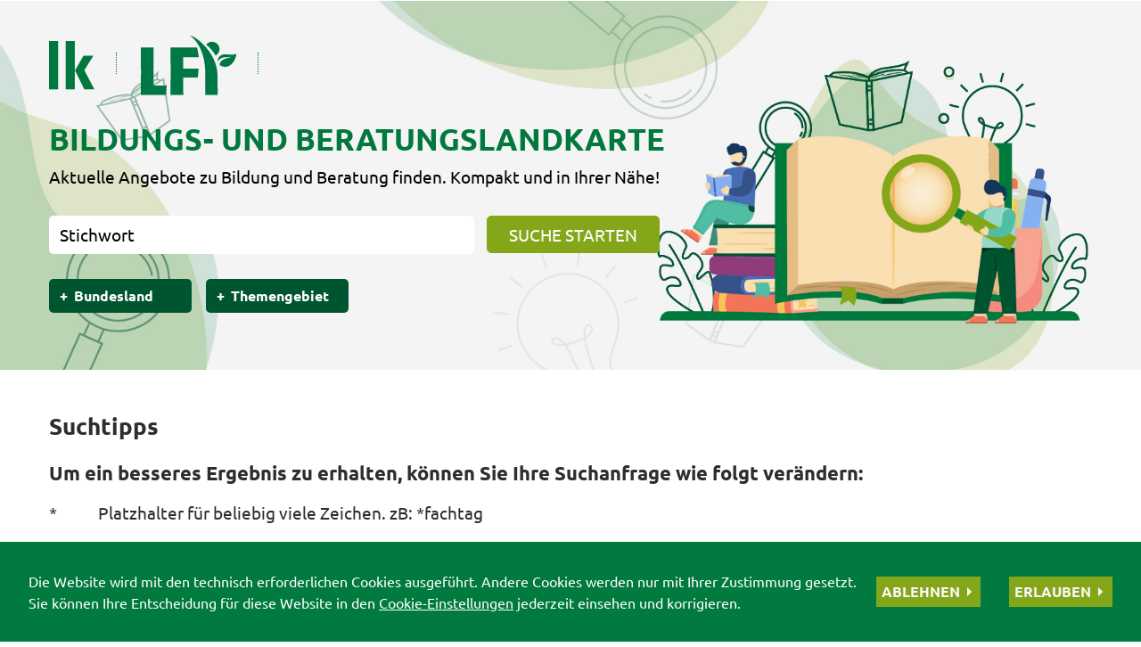

--- FILE ---
content_type: text/html; charset=utf-8
request_url: https://blk.lfi.at/suchtipps+2400+2323936
body_size: 4862
content:
<!DOCTYPE html>
	

<html lang="de" class="no-js font-size--s">
<head>
    <title>Suchtipps | LFI Bildungslandkarte</title>
	<meta http-equiv="Content-Type" content="text/html; charset=utf-8" />
	<meta http-equiv="X-UA-Compatible" content="IE=edge" />
	<meta name="language" content="de" />
	<meta name="generator" content="" />
	<meta name="robots" content="index,follow,noarchive" />
	<meta name="description" content="" />
	<meta name="keywords" content="" />

	<meta charset="utf-8">
 	<meta name="viewport" content="initial-scale=1.0, user-scalable=yes, minimum-scale=0.25, maximum-scale=1.6" />

	<meta name="apple-mobile-web-app-capable" content="yes" />
	<meta name="apple-mobile-web-app-status-bar-style" content="default" />

	
    <!-- Default Apple -->
    <link rel="apple-touch-icon" href="/src_project/img/portal/icon-114.png" />
    <!-- Default Android -->
    <link rel="apple-touch-icon-precomposed" href="/src_project/img/portal/icon-114.png" />
    <!-- Standard iPhone -->
    <link rel="apple-touch-icon" sizes="57x57" href="/src_project/img/portal/icon-114.png" />
    <!-- Retina iPhone -->
    <link rel="apple-touch-icon" sizes="114x114" href="/src_project/img/portal/icon-114.png" />

    <!-- Standard iPad -->
    <link rel="apple-touch-icon" sizes="72x72" href="/src_project/img/portal/icon-144.png" />
    <!-- Retina iPad -->
    <link rel="apple-touch-icon" sizes="144x144" href="/src_project/img/portal/icon-144.png" />

			 		 	
	<link rel="canonical" href="https://blk.lfi.at/suchtipps+2400+2323936" />
	<script>window.DC_STAT = window.DC_STAT || []; </script>
 

<!-- [apc] cache hit, valid -->
	<link rel="stylesheet" title="default" href="/pages/pkgs/82f8c2ed71772481760cd35648dd326d_0.css?_=1769544118"/>

	<!-- [apc] cache hit, valid -->
	<link rel="stylesheet" title="default" href="/pages/pkgs/b3b19c8555fe929ef4637de07ecaa327_0.css?_=1769544118"/>
	<!-- [apc] cache hit, valid -->
	<script charset="utf-8" src="/pages/pkgs/df64c451e529b3f789b769a1aa5c50cd_0.js?_=1769543013"></script>
	



























</head>
<body class="full"  id="de">
<!-- statistics -->
	<script>
	  var _paq = window._paq = window._paq || [];
	  /* tracker methods like "setCustomDimension" should be called before "trackPageView" */
	  _paq.push(['trackPageView']);
	  _paq.push(['enableLinkTracking']);
	  (function() {
		var u="//matstat01.digidev.at/";
		_paq.push(['setTrackerUrl', u+'lko']);
		_paq.push(['setSiteId', '41']);
		var d=document, g=d.createElement('script'), s=d.getElementsByTagName('script')[0];
		g.async=true; g.src=u+'digistat.js'; s.parentNode.insertBefore(g,s);
	  })();
	</script>
	<!-- statistics -->

<div class="browserwarn" style="display: none;">Für Browser < IE 11 nicht optimiert. Verwenden Sie bitte einen aktuelleren Browser.</div>

<section class="article par-id3040 open mdoc mdoc2323936 id3287 nav-no layout1 bildungslandkarte resp4">

	<script>
	function checkSubmit() {
		if($('#bld').val() === '') {
			alert('Wählen Sie bitte Ihr Bundesland!');
			return false;
		}
		return true;
	}
	</script>
	<header class="main-header sticky-top">
		<div class="container">
			<div class="brand">
				<div class="logos">
					<a href="/" title="zur Startseite" class="logo-anchor">
						<span class="logo lk"><img src="/src_project/svg/blk/lk_logo.svg" class="logo__logo lk" alt="Logo LK"></span>
						<span class="logo lfi"><img src="/src_project/svg/blk/lfi_logo.svg" class="logo__logo" alt="Logo LFI"></span>
					</a>
				</div>
				<div class="row-span">
					<a href="/" title="zur Startseite">
						<span class="row1">
							Bildungs- und Beratungslandkarte
						</span>
						<span class="row2">
							Aktuelle Angebote zu Bildung und Beratung finden. Kompakt und in Ihrer Nähe!
						</span>
					</a>
				</div>
			</div>
			<div class="main-search">
				<form id="form_blk_volltextsuche"
					  action="/suchtipps-lfi-bildungslandkarte+2400+++2759"
					  method="GET"
					  onsubmit="return checkSubmit();"
					  accept-charset="utf-8">
					<input type="hidden" value="2400" name="mlay_id" />
					<input type="hidden" value="yes" name="do_search" />


					<div id="container_stichwort"
						 class="search-stichwort">

						<label for="stichwort"
							   class="sr-only">Stichwort</label>
						<input class="form-control ui-autocomplete-input"
							   type="text"
							   placeholder="Stichwort"
							   data-provide="typeahead"
							   aria-label="Search"
							   id="stichwort"
							   name="stichwort"
							   value=""
							   autocomplete="off">
						<span id="container_submit"
							  class="search-submit">
							<a class="btn btn-portalColor btn-secondary"
							   href="javascript: "
							   title="Suche starten"
							   role="button"
							   onclick="$('#form_blk_volltextsuche').submit();"><span>Suche starten</span></a>
						</span>
					</div>
					<div id="container_state"
						 class="search-state">
						<label for="state"
							   class="desc sr-only">Bundesland</label>
						<div>
							<select name="state"
									id="bld"
									class="form-control sumoselect">
								<option value="">Bundesland</option>
																<option value="Burgenland" >Burgenland</option>
																<option value="Kärnten" >Kärnten</option>
																<option value="Niederösterreich" >Niederösterreich</option>
																<option value="Oberösterreich" >Oberösterreich</option>
																<option value="Salzburg" >Salzburg</option>
																<option value="Steiermark" >Steiermark</option>
																<option value="Tirol" >Tirol</option>
																<option value="Vorarlberg" >Vorarlberg</option>
																<option value="Wien" >Wien</option>
								
							</select>
						</div>
					</div>
					<div id="container_prod_group_blk"
						 class="search-fachgebiet">
						<label class="desc sr-only filter-select"
							   for="prod_group_blk ">Themengebiete</label>
						<div>

							<select name="prod_group_blk"
									class="form-control sumoselect">
								<option value="">Themengebiet</option>
																<option value="1400" >Almwirtschaft</option>
																<option value="1300" >Ausgleichszahlungen & Förderungen</option>
																<option value="0500" >Bauen, Energie & Technik</option>
																<option value="0100" >Beruf & Ausbildung</option>
																<option value="0200" >Betrieb & Unternehmen</option>
																<option value="1200" >Biologische Wirtschaftsweise</option>
																<option value="0300" >EDV & Informationstechnologie</option>
																<option value="0400" >Einkommenskombination & Direktvermarktung</option>
																<option value="0600" >Forst- & Holzwirtschaft</option>
																<option value="0700" >Gesundheit & Ernährung</option>
																<option value="1700" >Kultur & Brauchtum</option>
																<option value="1600" >Natur & Garten</option>
																<option value="0800" >Persönlichkeit & Kreativität</option>
																<option value="0900" >Pflanzenbau</option>
																<option value="1000" >Recht, Steuer & Soziales</option>
																<option value="1800" >Regionalentwicklung</option>
																<option value="1100" >Tierhaltung</option>
																<option value="1500" >Umwelt & Naturschutz</option>
															</select>
						</div>
					</div>
				</form>
			</div>
		</div>

</header>

<a name="skip-content" class="skip-content-ancor"></a>



<a tabindex="1" class="sr-only sr-only-focusable skip-content" href="#skip-content" aria-label="Skip to main content"><span>Skip to main content</span></a>

























<section>

<div class="container">

<div class="row">

<main class="col-xs-12 col-md-12">

<article>

				<header>
					<h1>Suchtipps</h1>
				</header>












<span class="c-absatz" id="absatz1"></span>										<section class="content-container style999" aria-label="1. Absatz">

											
							
														<h2>Um ein besseres Ergebnis zu erhalten, können Sie Ihre Suchanfrage wie folgt verändern:</h2>

							<div class="content-text"><ul class="list-column">
	<li>
		<span>*</span>
		Platzhalter für beliebig viele Zeichen. zB: *fachtag
	</li>
	<li>
		<span>".."</span>
		Suche nach exaktem Wort oder Wortgruppen. zB: "Kalb"
	</li>
	<li>
		<span>oder</span>
		Suche nach Dokumenten, welche entweder den ersten Begriff oder den zweiten Begriff enthalten. zB: Rind oder Kalb
	</li>
	<li>
		<span>+</span>
		Suche nach Dokumenten, die alle Begriffe enthalten. zB:+Rind +Kalb
	</li>
	<li>
		<span>-</span>
		Schließt Suchbegriffe aus. Bei Folgender Suchanfrage wird nach Dokumenten gesucht, die Rind enthalten, aber nicht Kalb. zB: +Rind -Kalb
	</li>
</ul>
<span class="half-width">
	oder suchen Sie im jeweiligen Themengebiet im gewünschten
	Bundesland.
</span></div>

										</section>
<span class="c-absatz" id="absatz2"></span>										<section class="content-container style999" aria-label="2. Absatz">

											
							
														

							<div class="content-text"><span class="centered-btn">
<a class="btn  btn-outline-secondary" href="/schreiben-sie-uns+2400+2323937" title="Suche starten" onclick=""><span>Nichts gefunden?</span></a>
</span></div>

										</section>











</article>

</main>

</div>

</div>

</section>





<footer id="main-footer"
		class="f-light">
	<div class="container">
		<div class="row">
			<div class="col-6 col-md-6">
				<div class="footer_links">
					<ul>
						



			<li><a href="/kontakt+2400+2323937">Kontakt</a></li>
			<li><a href="/impressum+2400+2323935">Impressum</a></li>
			<li><a href="/suchtipps+2400+2323936">Suchtipps</a></li>
			<li><a href="/datenschutz+2400+2323939">Datenschutz</a></li>
					</ul>
				</div>

			</div>
			<div class="col-6 col-md-6">
				<div class="footer_logos-right">
					<a href="https://lko.at/"
					   title="Landwirtschaftskammer"
					   target="_blank">
						<img class="svgicon-lk"
							 aria-hidden="true"
							 alt="Logo der Landwirtschaftskammer"
							 title="Landwirtschaftskammer"
							 src="/src_project/svg/blk/lk_logo_full.svg" />

					</a>
					<a href="https://lfi.at/"
					   title="LFI"
					   target="_blank">
						<img class="svgicon-lfi"
							 aria-hidden="true"
							 alt="Logo des LFI"
							 title="LFI"
							 src="/src_project/svg/blk/lfi_logo_full.svg" />
					</a>
				</div>
			</div>
		</div>
	</div>
	<div class="grey-bg">
		<div class="container">
			<div class="row">
				<div class="col-sm-12 ">
					<div class="footer-logo">
						<a href="https://www.bmlrt.gv.at/"
					  	   title="BMLRT"
					  	   target="_blank">
							<img
								 aria-hidden="true"
								 alt="Logo der Förder-Unternehmen"
								 aria-label="Banner des Bundesministeriums für Landwirtschaft, Regionen und Tourismus sowie des Europäischen Landwirtschaftsfonds für die Entwicklung des ländlichen Raums (LE 14-20)"
								 title="Banner des Bundesministeriums für Landwirtschaft, Regionen und Tourismus sowie des Europäischen Landwirtschaftsfonds für die Entwicklung des ländlichen Raums (LE 14-20)"
								 src="/src_project/img/blk/footer-logo.jpg">
						</a>
					</div>

				</div>

			</div>
		</div>
	</div>
</footer>



</section>
	<!-- [apc] cache hit, valid -->
	<script defer charset="utf-8" src="/pages/pkgs/e1832eab0482b9280c499157ac2b159c_0.js?_=1769544118"></script>
	<script>
	(function () {
		const Base64 = {
			_encode: b => btoa(String.fromCharCode(...new Uint8Array(b))),
			encode: s => Base64._encode(new TextEncoder().encode(s))
		}
		const params = new URLSearchParams({
			ref: Base64.encode(document.referrer),
			url: Base64.encode(location.href),
			res: `${screen.width}x${screen.height}`,
			col: window.screen.colorDepth
		})
		for (let p of [
			['statDataUrl', '/src_core/statistik/stat-data.js'],
			['k', '37efbab6d9ab182893139e3e41ac11fa'],
			['ld', '[base64]'],
			['i_src_target', '/src_core/external/log.php?'],
			['stat_ajaxcall', params.toString() + '&detect_ajax=2'],
			['stat_url', params.toString()]
		])window.DC_STAT.push(p);
	})()
	</script>
	<script defer>$(document).ready(function(){if($(".flowplayer").children("video:first-child").removeAttr("controls").end().length){$.ajax({dataType:'script',cache:true,url:'/src_core/javascript/flowplayer7/dc-plugins/auto-playlist.js?_=1769161084',success:function(){$.ajax({dataType:'script',cache:true,url:'/src_core/javascript/flowplayer7/flowplayer.min.js?_=1769161084',success:function(){$.ajax({dataType:'script',cache:true,url:'/src_core/javascript/flowplayer7/flowplayer.config.js?_=1769161084',success:function(){	$('head > link[href][rel="stylesheet"]:last').after('<link rel="stylesheet" href="/src_core/sites/portal/css/3/flowplayer.css"/>');
	$(".flowplayer").each(function(){ var $this = $(this), video = $this.children('video').remove(), poster = video.attr("poster"), sources = video.children('source').map(function(){
		var $t = $(this); return { type : $t.attr('type'), src: $t.attr('src')};
		}).get(); $this.addClass("fp-edgy is-splash"); poster && $this.css("background-image","url(" + poster + ")");
		$this.data('flowplayer',flowplayer(this,{clip:{ sources: sources, poster:poster, title:video.data('title'), meta:video.data('meta')}}));
	}).not(".no-gallery").flowplayerAutoPlaylist({"enable":false,"disableCounter":false});}});}});}});}});</script>
	<script defer charset="utf-8">$(document).ready(function(){if($(".shariff").length){$.ajax({dataType:'script',cache:true,url:'/src_project/javascript/shariff.min.js?_=1769084547'});}});</script>
	<script defer charset="utf-8" data-google-api-key="AIzaSyCwdWPyxYAGu8DXcIQh6WLrvTpH0vftKKE" src="/src_core/javascript/gmap/gmap-min.js?_=1769161084"></script>
	<script defer charset="utf-8" src="/src_core/javascript/statistik/statistik.js?_=1769161084"></script>
	<script defer charset="utf-8" src="/src_project/javascript/easycmp/index.js?_=1769084547"></script>
<!-- CACHED : 27.01.2026 21:29:39 -->
<!-- CACHE-FILE: __5236ce4d1e8c5acc0fc3bef46071367d.lyc -->

<!-- WRITE CACHE... -->
</body>
</html>


--- FILE ---
content_type: text/css
request_url: https://blk.lfi.at/pages/pkgs/82f8c2ed71772481760cd35648dd326d_0.css?_=1769544118
body_size: 25359
content:
/* *** generated @ 2026-01-27 21:01:58 *** */

/* ** [ /src_project/sites/bildungslandkarte/css/4/bootstrap.css ] ** */
:root{
--blue: #008dc0;
--indigo: #6610f2;
--purple: #6f42c1;
--pink: #e83e8c;
--red: #dc3545;
--orange: #fd7e14;
--yellow: #ffc107;
--green: #28a745;
--teal: #20c997;
--cyan: #17a2b8;
--white: #ffffff;
--gray: #6c757d;
--gray-dark: #343a40;
--primary: #01783e;
--secondary: #84a719;
--success: #28a745;
--info: #17a2b8;
--warning: #ffc107;
--danger: #dc3545;
--light: #f8f9fa;
--dark: #343a40;
--breakpoint-xs: 0;
--breakpoint-sm: 576px;
--breakpoint-md: 768px;
--breakpoint-lg: 992px;
--breakpoint-xl: 1230px;
--font-family-sans-serif: -apple-system,BlinkMacSystemFont,"Segoe UI",Roboto,"Helvetica Neue",Arial,"Noto Sans","Liberation Sans",sans-serif,"Apple Color Emoji","Segoe UI Emoji","Segoe UI Symbol","Noto Color Emoji";
--font-family-monospace: SFMono-Regular,Menlo,Monaco,Consolas,"Liberation Mono","Courier New",monospace;
}
*,
*::before,
*::after{
box-sizing: border-box;
}
html{
font-family: sans-serif;
line-height: 1.15;
-webkit-text-size-adjust: 100%;
-webkit-tap-highlight-color: rgba(0,0,0,0);
}
article,aside,figcaption,figure,footer,header,hgroup,main,nav,section{
display: block;
}
body{
margin: 0;
font-family: "Ubuntu",arial;
font-size: 1rem;
font-weight: 400;
line-height: 1.5;
color: #212529;
text-align: left;
background-color: #ffffff;
}
[tabindex="-1"]:focus:not(:focus-visible){
outline: 0 !important;
}
hr{
box-sizing: content-box;
height: 0;
overflow: visible;
}
h1,h2,h3,h4,h5,h6{
margin-top: 0;
margin-bottom: 0.5rem;
}
p{
margin-top: 0;
margin-bottom: 1rem;
}
abbr[title],
abbr[data-original-title]{
text-decoration: underline;
-webkit-text-decoration: underline dotted;
text-decoration: underline dotted;
cursor: help;
border-bottom: 0;
-webkit-text-decoration-skip-ink: none;
text-decoration-skip-ink: none;
}
address{
margin-bottom: 1rem;
font-style: normal;
line-height: inherit;
}
ol,
ul,
dl{
margin-top: 0;
margin-bottom: 1rem;
}
ol ol,
ul ul,
ol ul,
ul ol{
margin-bottom: 0;
}
dt{
font-weight: 700;
}
dd{
margin-bottom: 0.5rem;
margin-left: 0;
}
blockquote{
margin: 0 0 1rem;
}
b,
strong{
font-weight: bolder;
}
small{
font-size: 80%;
}
sub,
sup{
position: relative;
font-size: 75%;
line-height: 0;
vertical-align: baseline;
}
sub{
bottom: -0.25em;
}
sup{
top: -0.5em;
}
a{
color: #01783e;
text-decoration: none;
background-color: transparent;
}
a:hover{
color: rgb(0.367768595,44.132231405,22.8016528926);
text-decoration: underline;
}
a:not([href]):not([class]){
color: inherit;
text-decoration: none;
}
a:not([href]):not([class]):hover{
color: inherit;
text-decoration: none;
}
pre,
code,
kbd,
samp{
font-family: SFMono-Regular,Menlo,Monaco,Consolas,"Liberation Mono","Courier New",monospace;
font-size: 1em;
}
pre{
margin-top: 0;
margin-bottom: 1rem;
overflow: auto;
-ms-overflow-style: scrollbar;
}
figure{
margin: 0 0 1rem;
}
img{
vertical-align: middle;
border-style: none;
}
svg{
overflow: hidden;
vertical-align: middle;
}
table{
border-collapse: collapse;
}
caption{
padding-top: 0.75rem;
padding-bottom: 0.75rem;
color: #6c757d;
text-align: left;
caption-side: bottom;
}
th{
text-align: inherit;
text-align: -webkit-match-parent;
}
label{
display: inline-block;
margin-bottom: 0.5rem;
}
button{
border-radius: 0;
}
button:focus:not(:focus-visible){
outline: 0;
}
input,
button,
select,
optgroup,
textarea{
margin: 0;
font-family: inherit;
font-size: inherit;
line-height: inherit;
}
button,
input{
overflow: visible;
}
button,
select{
text-transform: none;
}
[role=button]{
cursor: pointer;
}
select{
word-wrap: normal;
}
button,
[type=button],
[type=reset],
[type=submit]{
-webkit-appearance: button;
}
button:not(:disabled),
[type=button]:not(:disabled),
[type=reset]:not(:disabled),
[type=submit]:not(:disabled){
cursor: pointer;
}
button::-moz-focus-inner,
[type=button]::-moz-focus-inner,
[type=reset]::-moz-focus-inner,
[type=submit]::-moz-focus-inner{
padding: 0;
border-style: none;
}
input[type=radio],
input[type=checkbox]{
box-sizing: border-box;
padding: 0;
}
textarea{
overflow: auto;
resize: vertical;
}
fieldset{
min-width: 0;
padding: 0;
margin: 0;
border: 0;
}
legend{
display: block;
width: 100%;
max-width: 100%;
padding: 0;
margin-bottom: 0.5rem;
font-size: 1.5rem;
line-height: inherit;
color: inherit;
white-space: normal;
}
progress{
vertical-align: baseline;
}
[type=number]::-webkit-inner-spin-button,
[type=number]::-webkit-outer-spin-button{
height: auto;
}
[type=search]{
outline-offset: -2px;
-webkit-appearance: none;
}
[type=search]::-webkit-search-decoration{
-webkit-appearance: none;
}
::-webkit-file-upload-button{
font: inherit;
-webkit-appearance: button;
}
output{
display: inline-block;
}
summary{
display: list-item;
cursor: pointer;
}
template{
display: none;
}
[hidden]{
display: none !important;
}
h1,h2,h3,h4,h5,h6,
.h1,.h2,.h3,.h4,.h5,.h6{
margin-bottom: 0.5rem;
font-weight: 500;
line-height: 1.2;
}
h1,.h1{
font-size: 1.25rem;
}
h2,.h2{
font-size: 1.25rem;
}
h3,.h3{
font-size: 1rem;
}
h4,.h4{
font-size: 1.5rem;
}
h5,.h5{
font-size: 1.25rem;
}
h6,.h6{
font-size: 1rem;
}
.lead{
font-size: 1.25rem;
font-weight: 300;
}
.display-1{
font-size: 6rem;
font-weight: 300;
line-height: 1.2;
}
.display-2{
font-size: 5.5rem;
font-weight: 300;
line-height: 1.2;
}
.display-3{
font-size: 4.5rem;
font-weight: 300;
line-height: 1.2;
}
.display-4{
font-size: 3.5rem;
font-weight: 300;
line-height: 1.2;
}
hr{
margin-top: 1rem;
margin-bottom: 1rem;
border: 0;
border-top: 1px solid rgba(0,0,0,0.1);
}
small,
.small{
font-size: 0.875em;
font-weight: 400;
}
mark,
.mark{
padding: 0.2em;
background-color: #fcf8e3;
}
.list-unstyled{
padding-left: 0;
list-style: none;
}
.list-inline{
padding-left: 0;
list-style: none;
}
.list-inline-item{
display: inline-block;
}
.list-inline-item:not(:last-child){
margin-right: 0.5rem;
}
.initialism{
font-size: 90%;
text-transform: uppercase;
}
.blockquote{
margin-bottom: 1rem;
font-size: 1.25rem;
}
.blockquote-footer{
display: block;
font-size: 0.875em;
color: #6c757d;
}
.blockquote-footer::before{
content: "— ";
}
.img-fluid{
max-width: 100%;
height: auto;
}
.img-thumbnail{
padding: 0.25rem;
background-color: #ffffff;
border: 1px solid #dee2e6;
border-radius: 0.25rem;
max-width: 100%;
height: auto;
}
.figure{
display: inline-block;
}
.figure-img{
margin-bottom: 0.5rem;
line-height: 1;
}
.figure-caption{
font-size: 90%;
color: #6c757d;
}
code{
font-size: 87.5%;
color: #e83e8c;
word-wrap: break-word;
}
a > code{
color: inherit;
}
kbd{
padding: 0.2rem 0.4rem;
font-size: 87.5%;
color: #ffffff;
background-color: #212529;
border-radius: 0.2rem;
}
kbd kbd{
padding: 0;
font-size: 100%;
font-weight: 700;
}
pre{
display: block;
font-size: 87.5%;
color: #212529;
}
pre code{
font-size: inherit;
color: inherit;
word-break: normal;
}
.pre-scrollable{
max-height: 340px;
overflow-y: scroll;
}
.container,
.container-fluid,
.container-xl,
.container-lg,
.container-md,
.container-sm{
width: 100%;
padding-right: 15px;
padding-left: 15px;
margin-right: auto;
margin-left: auto;
}
@media (min-width: 576px){
.container-sm,.container{
max-width: 540px;
}
}
@media (min-width: 768px){
.container-md,.container-sm,.container{
max-width: 750px;
}
}
@media (min-width: 992px){
.container-lg,.container-md,.container-sm,.container{
max-width: 970px;
}
}
@media (min-width: 1230px){
.container-xl,.container-lg,.container-md,.container-sm,.container{
max-width: 1200px;
}
}
.row{
display: flex;
flex-wrap: wrap;
margin-right: -15px;
margin-left: -15px;
}
.no-gutters{
margin-right: 0;
margin-left: 0;
}
.no-gutters > .col,
.no-gutters > [class*=col-]{
padding-right: 0;
padding-left: 0;
}
.col-xl,
.col-xl-auto,.col-xl-12,.col-xl-11,.col-xl-10,.col-xl-9,.col-xl-8,.col-xl-7,.col-xl-6,.col-xl-5,.col-xl-4,.col-xl-3,.col-xl-2,.col-xl-1,.col-lg,
.col-lg-auto,.col-lg-12,.col-lg-11,.col-lg-10,.col-lg-9,.col-lg-8,.col-lg-7,.col-lg-6,.col-lg-5,.col-lg-4,.col-lg-3,.col-lg-2,.col-lg-1,.col-md,
.col-md-auto,.col-md-12,.col-md-11,.col-md-10,.col-md-9,.col-md-8,.col-md-7,.col-md-6,.col-md-5,.col-md-4,.col-md-3,.col-md-2,.col-md-1,.col-sm,
.col-sm-auto,.col-sm-12,.col-sm-11,.col-sm-10,.col-sm-9,.col-sm-8,.col-sm-7,.col-sm-6,.col-sm-5,.col-sm-4,.col-sm-3,.col-sm-2,.col-sm-1,.col,
.col-auto,.col-12,.col-11,.col-10,.col-9,.col-8,.col-7,.col-6,.col-5,.col-4,.col-3,.col-2,.col-1{
position: relative;
width: 100%;
padding-right: 15px;
padding-left: 15px;
}
.col{
flex-basis: 0;
flex-grow: 1;
max-width: 100%;
}
.row-cols-1 > *{
flex: 0 0 100%;
max-width: 100%;
}
.row-cols-2 > *{
flex: 0 0 50%;
max-width: 50%;
}
.row-cols-3 > *{
flex: 0 0 33.3333333333%;
max-width: 33.3333333333%;
}
.row-cols-4 > *{
flex: 0 0 25%;
max-width: 25%;
}
.row-cols-5 > *{
flex: 0 0 20%;
max-width: 20%;
}
.row-cols-6 > *{
flex: 0 0 16.6666666667%;
max-width: 16.6666666667%;
}
.col-auto{
flex: 0 0 auto;
width: auto;
max-width: 100%;
}
.col-1{
flex: 0 0 8.33333333%;
max-width: 8.33333333%;
}
.col-2{
flex: 0 0 16.66666667%;
max-width: 16.66666667%;
}
.col-3{
flex: 0 0 25%;
max-width: 25%;
}
.col-4{
flex: 0 0 33.33333333%;
max-width: 33.33333333%;
}
.col-5{
flex: 0 0 41.66666667%;
max-width: 41.66666667%;
}
.col-6{
flex: 0 0 50%;
max-width: 50%;
}
.col-7{
flex: 0 0 58.33333333%;
max-width: 58.33333333%;
}
.col-8{
flex: 0 0 66.66666667%;
max-width: 66.66666667%;
}
.col-9{
flex: 0 0 75%;
max-width: 75%;
}
.col-10{
flex: 0 0 83.33333333%;
max-width: 83.33333333%;
}
.col-11{
flex: 0 0 91.66666667%;
max-width: 91.66666667%;
}
.col-12{
flex: 0 0 100%;
max-width: 100%;
}
.order-first{
order: -1;
}
.order-last{
order: 13;
}
.order-0{
order: 0;
}
.order-1{
order: 1;
}
.order-2{
order: 2;
}
.order-3{
order: 3;
}
.order-4{
order: 4;
}
.order-5{
order: 5;
}
.order-6{
order: 6;
}
.order-7{
order: 7;
}
.order-8{
order: 8;
}
.order-9{
order: 9;
}
.order-10{
order: 10;
}
.order-11{
order: 11;
}
.order-12{
order: 12;
}
.offset-1{
margin-left: 8.33333333%;
}
.offset-2{
margin-left: 16.66666667%;
}
.offset-3{
margin-left: 25%;
}
.offset-4{
margin-left: 33.33333333%;
}
.offset-5{
margin-left: 41.66666667%;
}
.offset-6{
margin-left: 50%;
}
.offset-7{
margin-left: 58.33333333%;
}
.offset-8{
margin-left: 66.66666667%;
}
.offset-9{
margin-left: 75%;
}
.offset-10{
margin-left: 83.33333333%;
}
.offset-11{
margin-left: 91.66666667%;
}
@media (min-width: 576px){
.col-sm{
flex-basis: 0;
flex-grow: 1;
max-width: 100%;
}
.row-cols-sm-1 > *{
flex: 0 0 100%;
max-width: 100%;
}
.row-cols-sm-2 > *{
flex: 0 0 50%;
max-width: 50%;
}
.row-cols-sm-3 > *{
flex: 0 0 33.3333333333%;
max-width: 33.3333333333%;
}
.row-cols-sm-4 > *{
flex: 0 0 25%;
max-width: 25%;
}
.row-cols-sm-5 > *{
flex: 0 0 20%;
max-width: 20%;
}
.row-cols-sm-6 > *{
flex: 0 0 16.6666666667%;
max-width: 16.6666666667%;
}
.col-sm-auto{
flex: 0 0 auto;
width: auto;
max-width: 100%;
}
.col-sm-1{
flex: 0 0 8.33333333%;
max-width: 8.33333333%;
}
.col-sm-2{
flex: 0 0 16.66666667%;
max-width: 16.66666667%;
}
.col-sm-3{
flex: 0 0 25%;
max-width: 25%;
}
.col-sm-4{
flex: 0 0 33.33333333%;
max-width: 33.33333333%;
}
.col-sm-5{
flex: 0 0 41.66666667%;
max-width: 41.66666667%;
}
.col-sm-6{
flex: 0 0 50%;
max-width: 50%;
}
.col-sm-7{
flex: 0 0 58.33333333%;
max-width: 58.33333333%;
}
.col-sm-8{
flex: 0 0 66.66666667%;
max-width: 66.66666667%;
}
.col-sm-9{
flex: 0 0 75%;
max-width: 75%;
}
.col-sm-10{
flex: 0 0 83.33333333%;
max-width: 83.33333333%;
}
.col-sm-11{
flex: 0 0 91.66666667%;
max-width: 91.66666667%;
}
.col-sm-12{
flex: 0 0 100%;
max-width: 100%;
}
.order-sm-first{
order: -1;
}
.order-sm-last{
order: 13;
}
.order-sm-0{
order: 0;
}
.order-sm-1{
order: 1;
}
.order-sm-2{
order: 2;
}
.order-sm-3{
order: 3;
}
.order-sm-4{
order: 4;
}
.order-sm-5{
order: 5;
}
.order-sm-6{
order: 6;
}
.order-sm-7{
order: 7;
}
.order-sm-8{
order: 8;
}
.order-sm-9{
order: 9;
}
.order-sm-10{
order: 10;
}
.order-sm-11{
order: 11;
}
.order-sm-12{
order: 12;
}
.offset-sm-0{
margin-left: 0;
}
.offset-sm-1{
margin-left: 8.33333333%;
}
.offset-sm-2{
margin-left: 16.66666667%;
}
.offset-sm-3{
margin-left: 25%;
}
.offset-sm-4{
margin-left: 33.33333333%;
}
.offset-sm-5{
margin-left: 41.66666667%;
}
.offset-sm-6{
margin-left: 50%;
}
.offset-sm-7{
margin-left: 58.33333333%;
}
.offset-sm-8{
margin-left: 66.66666667%;
}
.offset-sm-9{
margin-left: 75%;
}
.offset-sm-10{
margin-left: 83.33333333%;
}
.offset-sm-11{
margin-left: 91.66666667%;
}
}
@media (min-width: 768px){
.col-md{
flex-basis: 0;
flex-grow: 1;
max-width: 100%;
}
.row-cols-md-1 > *{
flex: 0 0 100%;
max-width: 100%;
}
.row-cols-md-2 > *{
flex: 0 0 50%;
max-width: 50%;
}
.row-cols-md-3 > *{
flex: 0 0 33.3333333333%;
max-width: 33.3333333333%;
}
.row-cols-md-4 > *{
flex: 0 0 25%;
max-width: 25%;
}
.row-cols-md-5 > *{
flex: 0 0 20%;
max-width: 20%;
}
.row-cols-md-6 > *{
flex: 0 0 16.6666666667%;
max-width: 16.6666666667%;
}
.col-md-auto{
flex: 0 0 auto;
width: auto;
max-width: 100%;
}
.col-md-1{
flex: 0 0 8.33333333%;
max-width: 8.33333333%;
}
.col-md-2{
flex: 0 0 16.66666667%;
max-width: 16.66666667%;
}
.col-md-3{
flex: 0 0 25%;
max-width: 25%;
}
.col-md-4{
flex: 0 0 33.33333333%;
max-width: 33.33333333%;
}
.col-md-5{
flex: 0 0 41.66666667%;
max-width: 41.66666667%;
}
.col-md-6{
flex: 0 0 50%;
max-width: 50%;
}
.col-md-7{
flex: 0 0 58.33333333%;
max-width: 58.33333333%;
}
.col-md-8{
flex: 0 0 66.66666667%;
max-width: 66.66666667%;
}
.col-md-9{
flex: 0 0 75%;
max-width: 75%;
}
.col-md-10{
flex: 0 0 83.33333333%;
max-width: 83.33333333%;
}
.col-md-11{
flex: 0 0 91.66666667%;
max-width: 91.66666667%;
}
.col-md-12{
flex: 0 0 100%;
max-width: 100%;
}
.order-md-first{
order: -1;
}
.order-md-last{
order: 13;
}
.order-md-0{
order: 0;
}
.order-md-1{
order: 1;
}
.order-md-2{
order: 2;
}
.order-md-3{
order: 3;
}
.order-md-4{
order: 4;
}
.order-md-5{
order: 5;
}
.order-md-6{
order: 6;
}
.order-md-7{
order: 7;
}
.order-md-8{
order: 8;
}
.order-md-9{
order: 9;
}
.order-md-10{
order: 10;
}
.order-md-11{
order: 11;
}
.order-md-12{
order: 12;
}
.offset-md-0{
margin-left: 0;
}
.offset-md-1{
margin-left: 8.33333333%;
}
.offset-md-2{
margin-left: 16.66666667%;
}
.offset-md-3{
margin-left: 25%;
}
.offset-md-4{
margin-left: 33.33333333%;
}
.offset-md-5{
margin-left: 41.66666667%;
}
.offset-md-6{
margin-left: 50%;
}
.offset-md-7{
margin-left: 58.33333333%;
}
.offset-md-8{
margin-left: 66.66666667%;
}
.offset-md-9{
margin-left: 75%;
}
.offset-md-10{
margin-left: 83.33333333%;
}
.offset-md-11{
margin-left: 91.66666667%;
}
}
@media (min-width: 992px){
.col-lg{
flex-basis: 0;
flex-grow: 1;
max-width: 100%;
}
.row-cols-lg-1 > *{
flex: 0 0 100%;
max-width: 100%;
}
.row-cols-lg-2 > *{
flex: 0 0 50%;
max-width: 50%;
}
.row-cols-lg-3 > *{
flex: 0 0 33.3333333333%;
max-width: 33.3333333333%;
}
.row-cols-lg-4 > *{
flex: 0 0 25%;
max-width: 25%;
}
.row-cols-lg-5 > *{
flex: 0 0 20%;
max-width: 20%;
}
.row-cols-lg-6 > *{
flex: 0 0 16.6666666667%;
max-width: 16.6666666667%;
}
.col-lg-auto{
flex: 0 0 auto;
width: auto;
max-width: 100%;
}
.col-lg-1{
flex: 0 0 8.33333333%;
max-width: 8.33333333%;
}
.col-lg-2{
flex: 0 0 16.66666667%;
max-width: 16.66666667%;
}
.col-lg-3{
flex: 0 0 25%;
max-width: 25%;
}
.col-lg-4{
flex: 0 0 33.33333333%;
max-width: 33.33333333%;
}
.col-lg-5{
flex: 0 0 41.66666667%;
max-width: 41.66666667%;
}
.col-lg-6{
flex: 0 0 50%;
max-width: 50%;
}
.col-lg-7{
flex: 0 0 58.33333333%;
max-width: 58.33333333%;
}
.col-lg-8{
flex: 0 0 66.66666667%;
max-width: 66.66666667%;
}
.col-lg-9{
flex: 0 0 75%;
max-width: 75%;
}
.col-lg-10{
flex: 0 0 83.33333333%;
max-width: 83.33333333%;
}
.col-lg-11{
flex: 0 0 91.66666667%;
max-width: 91.66666667%;
}
.col-lg-12{
flex: 0 0 100%;
max-width: 100%;
}
.order-lg-first{
order: -1;
}
.order-lg-last{
order: 13;
}
.order-lg-0{
order: 0;
}
.order-lg-1{
order: 1;
}
.order-lg-2{
order: 2;
}
.order-lg-3{
order: 3;
}
.order-lg-4{
order: 4;
}
.order-lg-5{
order: 5;
}
.order-lg-6{
order: 6;
}
.order-lg-7{
order: 7;
}
.order-lg-8{
order: 8;
}
.order-lg-9{
order: 9;
}
.order-lg-10{
order: 10;
}
.order-lg-11{
order: 11;
}
.order-lg-12{
order: 12;
}
.offset-lg-0{
margin-left: 0;
}
.offset-lg-1{
margin-left: 8.33333333%;
}
.offset-lg-2{
margin-left: 16.66666667%;
}
.offset-lg-3{
margin-left: 25%;
}
.offset-lg-4{
margin-left: 33.33333333%;
}
.offset-lg-5{
margin-left: 41.66666667%;
}
.offset-lg-6{
margin-left: 50%;
}
.offset-lg-7{
margin-left: 58.33333333%;
}
.offset-lg-8{
margin-left: 66.66666667%;
}
.offset-lg-9{
margin-left: 75%;
}
.offset-lg-10{
margin-left: 83.33333333%;
}
.offset-lg-11{
margin-left: 91.66666667%;
}
}
@media (min-width: 1230px){
.col-xl{
flex-basis: 0;
flex-grow: 1;
max-width: 100%;
}
.row-cols-xl-1 > *{
flex: 0 0 100%;
max-width: 100%;
}
.row-cols-xl-2 > *{
flex: 0 0 50%;
max-width: 50%;
}
.row-cols-xl-3 > *{
flex: 0 0 33.3333333333%;
max-width: 33.3333333333%;
}
.row-cols-xl-4 > *{
flex: 0 0 25%;
max-width: 25%;
}
.row-cols-xl-5 > *{
flex: 0 0 20%;
max-width: 20%;
}
.row-cols-xl-6 > *{
flex: 0 0 16.6666666667%;
max-width: 16.6666666667%;
}
.col-xl-auto{
flex: 0 0 auto;
width: auto;
max-width: 100%;
}
.col-xl-1{
flex: 0 0 8.33333333%;
max-width: 8.33333333%;
}
.col-xl-2{
flex: 0 0 16.66666667%;
max-width: 16.66666667%;
}
.col-xl-3{
flex: 0 0 25%;
max-width: 25%;
}
.col-xl-4{
flex: 0 0 33.33333333%;
max-width: 33.33333333%;
}
.col-xl-5{
flex: 0 0 41.66666667%;
max-width: 41.66666667%;
}
.col-xl-6{
flex: 0 0 50%;
max-width: 50%;
}
.col-xl-7{
flex: 0 0 58.33333333%;
max-width: 58.33333333%;
}
.col-xl-8{
flex: 0 0 66.66666667%;
max-width: 66.66666667%;
}
.col-xl-9{
flex: 0 0 75%;
max-width: 75%;
}
.col-xl-10{
flex: 0 0 83.33333333%;
max-width: 83.33333333%;
}
.col-xl-11{
flex: 0 0 91.66666667%;
max-width: 91.66666667%;
}
.col-xl-12{
flex: 0 0 100%;
max-width: 100%;
}
.order-xl-first{
order: -1;
}
.order-xl-last{
order: 13;
}
.order-xl-0{
order: 0;
}
.order-xl-1{
order: 1;
}
.order-xl-2{
order: 2;
}
.order-xl-3{
order: 3;
}
.order-xl-4{
order: 4;
}
.order-xl-5{
order: 5;
}
.order-xl-6{
order: 6;
}
.order-xl-7{
order: 7;
}
.order-xl-8{
order: 8;
}
.order-xl-9{
order: 9;
}
.order-xl-10{
order: 10;
}
.order-xl-11{
order: 11;
}
.order-xl-12{
order: 12;
}
.offset-xl-0{
margin-left: 0;
}
.offset-xl-1{
margin-left: 8.33333333%;
}
.offset-xl-2{
margin-left: 16.66666667%;
}
.offset-xl-3{
margin-left: 25%;
}
.offset-xl-4{
margin-left: 33.33333333%;
}
.offset-xl-5{
margin-left: 41.66666667%;
}
.offset-xl-6{
margin-left: 50%;
}
.offset-xl-7{
margin-left: 58.33333333%;
}
.offset-xl-8{
margin-left: 66.66666667%;
}
.offset-xl-9{
margin-left: 75%;
}
.offset-xl-10{
margin-left: 83.33333333%;
}
.offset-xl-11{
margin-left: 91.66666667%;
}
}
.table{
width: 100%;
margin-bottom: 1rem;
color: #212529;
}
.table th,
.table td{
padding: 0.75rem;
vertical-align: top;
border-top: 1px solid #dee2e6;
}
.table thead th{
vertical-align: bottom;
border-bottom: 2px solid #dee2e6;
}
.table tbody + tbody{
border-top: 2px solid #dee2e6;
}
.table-sm th,
.table-sm td{
padding: 0.3rem;
}
.table-bordered{
border: 1px solid #dee2e6;
}
.table-bordered th,
.table-bordered td{
border: 1px solid #dee2e6;
}
.table-bordered thead th,
.table-bordered thead td{
border-bottom-width: 2px;
}
.table-borderless th,
.table-borderless td,
.table-borderless thead th,
.table-borderless tbody + tbody{
border: 0;
}
.table-striped tbody tr:nth-of-type(odd){
background-color: rgba(0,0,0,0.05);
}
.table-hover tbody tr:hover{
color: #212529;
background-color: rgba(0,0,0,0.075);
}
.table-primary,
.table-primary > th,
.table-primary > td{
background-color: rgb(183.88,217.2,200.96);
}
.table-primary th,
.table-primary td,
.table-primary thead th,
.table-primary tbody + tbody{
border-color: rgb(122.92,184.8,154.64);
}
.table-hover .table-primary:hover{
background-color: rgb(167.2296143959,208.3503856041,188.3083290488);
}
.table-hover .table-primary:hover > td,
.table-hover .table-primary:hover > th{
background-color: rgb(167.2296143959,208.3503856041,188.3083290488);
}
.table-secondary,
.table-secondary > th,
.table-secondary > td{
background-color: rgb(220.56,230.36,190.6);
}
.table-secondary th,
.table-secondary td,
.table-secondary thead th,
.table-secondary tbody + tbody{
border-color: rgb(191.04,209.24,135.4);
}
.table-hover .table-secondary:hover{
background-color: rgb(210.6967924528,223.3033962264,172.1566037736);
}
.table-hover .table-secondary:hover > td,
.table-hover .table-secondary:hover > th{
background-color: rgb(210.6967924528,223.3033962264,172.1566037736);
}
.table-success,
.table-success > th,
.table-success > td{
background-color: rgb(194.8,230.36,202.92);
}
.table-success th,
.table-success td,
.table-success thead th,
.table-success tbody + tbody{
border-color: rgb(143.2,209.24,158.28);
}
.table-hover .table-success:hover{
background-color: rgb(176.7059405941,222.9540594059,187.2665346535);
}
.table-hover .table-success:hover > td,
.table-hover .table-success:hover > th{
background-color: rgb(176.7059405941,222.9540594059,187.2665346535);
}
.table-info,
.table-info > th,
.table-info > td{
background-color: rgb(190.04,228.96,235.12);
}
.table-info th,
.table-info td,
.table-info thead th,
.table-info tbody + tbody{
border-color: rgb(134.36,206.64,218.08);
}
.table-hover .table-info:hover{
background-color: rgb(170.5152475248,221.1332673267,229.1447524752);
}
.table-hover .table-info:hover > td,
.table-hover .table-info:hover > th{
background-color: rgb(170.5152475248,221.1332673267,229.1447524752);
}
.table-warning,
.table-warning > th,
.table-warning > td{
background-color: rgb(255,237.64,185.56);
}
.table-warning th,
.table-warning td,
.table-warning thead th,
.table-warning tbody + tbody{
border-color: rgb(255,222.76,126.04);
}
.table-hover .table-warning:hover{
background-color: rgb(255,231.265,160.06);
}
.table-hover .table-warning:hover > td,
.table-hover .table-warning:hover > th{
background-color: rgb(255,231.265,160.06);
}
.table-danger,
.table-danger > th,
.table-danger > td{
background-color: rgb(245.2,198.44,202.92);
}
.table-danger th,
.table-danger td,
.table-danger thead th,
.table-danger tbody + tbody{
border-color: rgb(236.8,149.96,158.28);
}
.table-hover .table-danger:hover{
background-color: rgb(241.4341772152,176.7058227848,182.9073417722);
}
.table-hover .table-danger:hover > td,
.table-hover .table-danger:hover > th{
background-color: rgb(241.4341772152,176.7058227848,182.9073417722);
}
.table-light,
.table-light > th,
.table-light > td{
background-color: rgb(253.04,253.32,253.6);
}
.table-light th,
.table-light td,
.table-light thead th,
.table-light tbody + tbody{
border-color: rgb(251.36,251.88,252.4);
}
.table-hover .table-light:hover{
background-color: rgb(238.165,240.57,242.975);
}
.table-hover .table-light:hover > td,
.table-hover .table-light:hover > th{
background-color: rgb(238.165,240.57,242.975);
}
.table-dark,
.table-dark > th,
.table-dark > td{
background-color: rgb(198.16,199.84,201.52);
}
.table-dark th,
.table-dark td,
.table-dark thead th,
.table-dark tbody + tbody{
border-color: rgb(149.44,152.56,155.68);
}
.table-hover .table-dark:hover{
background-color: rgb(185.0216751269,187.09,189.1583248731);
}
.table-hover .table-dark:hover > td,
.table-hover .table-dark:hover > th{
background-color: rgb(185.0216751269,187.09,189.1583248731);
}
.table-active,
.table-active > th,
.table-active > td{
background-color: rgba(0,0,0,0.075);
}
.table-hover .table-active:hover{
background-color: rgba(0,0,0,0.075);
}
.table-hover .table-active:hover > td,
.table-hover .table-active:hover > th{
background-color: rgba(0,0,0,0.075);
}
.table .thead-dark th{
color: #ffffff;
background-color: #343a40;
border-color: rgb(69.1465517241,77.125,85.1034482759);
}
.table .thead-light th{
color: #495057;
background-color: #e9ecef;
border-color: #dee2e6;
}
.table-dark{
color: #ffffff;
background-color: #343a40;
}
.table-dark th,
.table-dark td,
.table-dark thead th{
border-color: rgb(69.1465517241,77.125,85.1034482759);
}
.table-dark.table-bordered{
border: 0;
}
.table-dark.table-striped tbody tr:nth-of-type(odd){
background-color: rgba(255,255,255,0.05);
}
.table-dark.table-hover tbody tr:hover{
color: #ffffff;
background-color: rgba(255,255,255,0.075);
}
@media (max-width: 575.98px){
.table-responsive-sm{
display: block;
width: 100%;
overflow-x: auto;
-webkit-overflow-scrolling: touch;
}
.table-responsive-sm > .table-bordered{
border: 0;
}
}
@media (max-width: 767.98px){
.table-responsive-md{
display: block;
width: 100%;
overflow-x: auto;
-webkit-overflow-scrolling: touch;
}
.table-responsive-md > .table-bordered{
border: 0;
}
}
@media (max-width: 991.98px){
.table-responsive-lg{
display: block;
width: 100%;
overflow-x: auto;
-webkit-overflow-scrolling: touch;
}
.table-responsive-lg > .table-bordered{
border: 0;
}
}
@media (max-width: 1229.98px){
.table-responsive-xl{
display: block;
width: 100%;
overflow-x: auto;
-webkit-overflow-scrolling: touch;
}
.table-responsive-xl > .table-bordered{
border: 0;
}
}
.table-responsive{
display: block;
width: 100%;
overflow-x: auto;
-webkit-overflow-scrolling: touch;
}
.table-responsive > .table-bordered{
border: 0;
}
.form-control{
display: block;
width: 100%;
height: calc(1.5em + 0.75rem + 2px);
padding: 0.375rem 0.75rem;
font-size: 1rem;
font-weight: 400;
line-height: 1.5;
color: #767676;
background-color: #ffffff;
background-clip: padding-box;
border: 1px solid #767676;
border-radius: 5px;
transition: border-color 0.15s ease-in-out,box-shadow 0.15s ease-in-out;
}
@media (prefers-reduced-motion: reduce){
.form-control{
transition: none;
}
}
.form-control::-ms-expand{
background-color: transparent;
border: 0;
}
.form-control:focus{
color: #767676;
background-color: #ffffff;
border-color: rgb(2.0537190083,246.4462809917,127.3305785124);
outline: 0;
box-shadow: 0 0 0 0.2rem rgba(1,120,62,0.25);
}
.form-control::placeholder{
color: #6c757d;
opacity: 1;
}
.form-control:disabled,.form-control[readonly]{
background-color: #e9ecef;
opacity: 1;
}
input[type=date].form-control,
input[type=time].form-control,
input[type=datetime-local].form-control,
input[type=month].form-control{
appearance: none;
}
select.form-control:-moz-focusring{
color: transparent;
text-shadow: 0 0 0 #767676;
}
select.form-control:focus::-ms-value{
color: #767676;
background-color: #ffffff;
}
.form-control-file,
.form-control-range{
display: block;
width: 100%;
}
.col-form-label{
padding-top: calc(0.375rem + 1px);
padding-bottom: calc(0.375rem + 1px);
margin-bottom: 0;
font-size: inherit;
line-height: 1.5;
}
.col-form-label-lg{
padding-top: calc(0.5rem + 1px);
padding-bottom: calc(0.5rem + 1px);
font-size: 1.25rem;
line-height: 1.5;
}
.col-form-label-sm{
padding-top: calc(0.25rem + 1px);
padding-bottom: calc(0.25rem + 1px);
font-size: 0.875rem;
line-height: 1.5;
}
.form-control-plaintext{
display: block;
width: 100%;
padding: 0.375rem 0;
margin-bottom: 0;
font-size: 1rem;
line-height: 1.5;
color: #212529;
background-color: transparent;
border: solid transparent;
border-width: 1px 0;
}
.form-control-plaintext.form-control-sm,.form-control-plaintext.form-control-lg{
padding-right: 0;
padding-left: 0;
}
.form-control-sm{
height: calc(1.5em + 0.5rem + 2px);
padding: 0.25rem 0.5rem;
font-size: 0.875rem;
line-height: 1.5;
border-radius: 0.2rem;
}
.form-control-lg{
height: calc(1.5em + 1rem + 2px);
padding: 0.5rem 1rem;
font-size: 1.25rem;
line-height: 1.5;
border-radius: 0.3rem;
}
select.form-control[size],select.form-control[multiple]{
height: auto;
}
textarea.form-control{
height: auto;
}
.form-group{
margin-bottom: 1rem;
}
.form-text{
display: block;
margin-top: 0.25rem;
}
.form-row{
display: flex;
flex-wrap: wrap;
margin-right: -5px;
margin-left: -5px;
}
.form-row > .col,
.form-row > [class*=col-]{
padding-right: 5px;
padding-left: 5px;
}
.form-check{
position: relative;
display: block;
padding-left: 1.25rem;
}
.form-check-input{
position: absolute;
margin-top: 0.3rem;
margin-left: -1.25rem;
}
.form-check-input[disabled] ~ .form-check-label,.form-check-input:disabled ~ .form-check-label{
color: #6c757d;
}
.form-check-label{
margin-bottom: 0;
}
.form-check-inline{
display: inline-flex;
align-items: center;
padding-left: 0;
margin-right: 0.75rem;
}
.form-check-inline .form-check-input{
position: static;
margin-top: 0;
margin-right: 0.3125rem;
margin-left: 0;
}
.valid-feedback{
display: none;
width: 100%;
margin-top: 0.25rem;
font-size: 0.875em;
color: #28a745;
}
.valid-tooltip{
position: absolute;
top: 100%;
left: 0;
z-index: 5;
display: none;
max-width: 100%;
padding: 0.25rem 0.5rem;
margin-top: 0.1rem;
font-size: 0.875rem;
line-height: 1.5;
color: #ffffff;
background-color: rgba(40,167,69,0.9);
border-radius: 0.25rem;
}
.form-row > .col > .valid-tooltip,.form-row > [class*=col-] > .valid-tooltip{
left: 5px;
}
.was-validated :valid ~ .valid-feedback,
.was-validated :valid ~ .valid-tooltip,
.is-valid ~ .valid-feedback,
.is-valid ~ .valid-tooltip{
display: block;
}
.was-validated .form-control:valid,.form-control.is-valid{
border-color: #28a745;
padding-right: calc(1.5em + 0.75rem) !important;
background-image: url("data:image/svg+xml,%3csvg xmlns='http://www.w3.org/2000/svg' width='8' height='8' viewBox='0 0 8 8'%3e%3cpath fill='%2328a745' d='M2.3 6.73L.6 4.53c-.4-1.04.46-1.4 1.1-.8l1.1 1.4 3.4-3.8c.6-.63 1.6-.27 1.2.7l-4 4.6c-.43.5-.8.4-1.1.1z'/%3e%3c/svg%3e");
background-repeat: no-repeat;
background-position: right calc(0.375em + 0.1875rem) center;
background-size: calc(0.75em + 0.375rem) calc(0.75em + 0.375rem);
}
.was-validated .form-control:valid:focus,.form-control.is-valid:focus{
border-color: #28a745;
box-shadow: 0 0 0 0.2rem rgba(40,167,69,0.25);
}
.was-validated select.form-control:valid,select.form-control.is-valid{
padding-right: 3rem !important;
background-position: right 1.5rem center;
}
.was-validated textarea.form-control:valid,textarea.form-control.is-valid{
padding-right: calc(1.5em + 0.75rem);
background-position: top calc(0.375em + 0.1875rem) right calc(0.375em + 0.1875rem);
}
.was-validated .custom-select:valid,.custom-select.is-valid{
border-color: #28a745;
padding-right: calc(0.75em + 2.3125rem) !important;
background: url("data:image/svg+xml,%3csvg xmlns='http://www.w3.org/2000/svg' width='4' height='5' viewBox='0 0 4 5'%3e%3cpath fill='%23343a40' d='M2 0L0 2h4zm0 5L0 3h4z'/%3e%3c/svg%3e") right 0.75rem center/8px 10px no-repeat,#ffffff url("data:image/svg+xml,%3csvg xmlns='http://www.w3.org/2000/svg' width='8' height='8' viewBox='0 0 8 8'%3e%3cpath fill='%2328a745' d='M2.3 6.73L.6 4.53c-.4-1.04.46-1.4 1.1-.8l1.1 1.4 3.4-3.8c.6-.63 1.6-.27 1.2.7l-4 4.6c-.43.5-.8.4-1.1.1z'/%3e%3c/svg%3e") center right 1.75rem/calc(0.75em + 0.375rem) calc(0.75em + 0.375rem) no-repeat;
}
.was-validated .custom-select:valid:focus,.custom-select.is-valid:focus{
border-color: #28a745;
box-shadow: 0 0 0 0.2rem rgba(40,167,69,0.25);
}
.was-validated .form-check-input:valid ~ .form-check-label,.form-check-input.is-valid ~ .form-check-label{
color: #28a745;
}
.was-validated .form-check-input:valid ~ .valid-feedback,
.was-validated .form-check-input:valid ~ .valid-tooltip,.form-check-input.is-valid ~ .valid-feedback,
.form-check-input.is-valid ~ .valid-tooltip{
display: block;
}
.was-validated .custom-control-input:valid ~ .custom-control-label,.custom-control-input.is-valid ~ .custom-control-label{
color: #28a745;
}
.was-validated .custom-control-input:valid ~ .custom-control-label::before,.custom-control-input.is-valid ~ .custom-control-label::before{
border-color: #28a745;
}
.was-validated .custom-control-input:valid:checked ~ .custom-control-label::before,.custom-control-input.is-valid:checked ~ .custom-control-label::before{
border-color: rgb(51.6956521739,206.3043478261,87);
background-color: rgb(51.6956521739,206.3043478261,87);
}
.was-validated .custom-control-input:valid:focus ~ .custom-control-label::before,.custom-control-input.is-valid:focus ~ .custom-control-label::before{
box-shadow: 0 0 0 0.2rem rgba(40,167,69,0.25);
}
.was-validated .custom-control-input:valid:focus:not(:checked) ~ .custom-control-label::before,.custom-control-input.is-valid:focus:not(:checked) ~ .custom-control-label::before{
border-color: #28a745;
}
.was-validated .custom-file-input:valid ~ .custom-file-label,.custom-file-input.is-valid ~ .custom-file-label{
border-color: #28a745;
}
.was-validated .custom-file-input:valid:focus ~ .custom-file-label,.custom-file-input.is-valid:focus ~ .custom-file-label{
border-color: #28a745;
box-shadow: 0 0 0 0.2rem rgba(40,167,69,0.25);
}
.invalid-feedback{
display: none;
width: 100%;
margin-top: 0.25rem;
font-size: 0.875em;
color: #dc3545;
}
.invalid-tooltip{
position: absolute;
top: 100%;
left: 0;
z-index: 5;
display: none;
max-width: 100%;
padding: 0.25rem 0.5rem;
margin-top: 0.1rem;
font-size: 0.875rem;
line-height: 1.5;
color: #ffffff;
background-color: rgba(220,53,69,0.9);
border-radius: 0.25rem;
}
.form-row > .col > .invalid-tooltip,.form-row > [class*=col-] > .invalid-tooltip{
left: 5px;
}
.was-validated :invalid ~ .invalid-feedback,
.was-validated :invalid ~ .invalid-tooltip,
.is-invalid ~ .invalid-feedback,
.is-invalid ~ .invalid-tooltip{
display: block;
}
.was-validated .form-control:invalid,.form-control.is-invalid{
border-color: #dc3545;
padding-right: calc(1.5em + 0.75rem) !important;
background-image: url("data:image/svg+xml,%3csvg xmlns='http://www.w3.org/2000/svg' width='12' height='12' fill='none' stroke='%23dc3545' viewBox='0 0 12 12'%3e%3ccircle cx='6' cy='6' r='4.5'/%3e%3cpath stroke-linejoin='round' d='M5.8 3.6h.4L6 6.5z'/%3e%3ccircle cx='6' cy='8.2' r='.6' fill='%23dc3545' stroke='none'/%3e%3c/svg%3e");
background-repeat: no-repeat;
background-position: right calc(0.375em + 0.1875rem) center;
background-size: calc(0.75em + 0.375rem) calc(0.75em + 0.375rem);
}
.was-validated .form-control:invalid:focus,.form-control.is-invalid:focus{
border-color: #dc3545;
box-shadow: 0 0 0 0.2rem rgba(220,53,69,0.25);
}
.was-validated select.form-control:invalid,select.form-control.is-invalid{
padding-right: 3rem !important;
background-position: right 1.5rem center;
}
.was-validated textarea.form-control:invalid,textarea.form-control.is-invalid{
padding-right: calc(1.5em + 0.75rem);
background-position: top calc(0.375em + 0.1875rem) right calc(0.375em + 0.1875rem);
}
.was-validated .custom-select:invalid,.custom-select.is-invalid{
border-color: #dc3545;
padding-right: calc(0.75em + 2.3125rem) !important;
background: url("data:image/svg+xml,%3csvg xmlns='http://www.w3.org/2000/svg' width='4' height='5' viewBox='0 0 4 5'%3e%3cpath fill='%23343a40' d='M2 0L0 2h4zm0 5L0 3h4z'/%3e%3c/svg%3e") right 0.75rem center/8px 10px no-repeat,#ffffff url("data:image/svg+xml,%3csvg xmlns='http://www.w3.org/2000/svg' width='12' height='12' fill='none' stroke='%23dc3545' viewBox='0 0 12 12'%3e%3ccircle cx='6' cy='6' r='4.5'/%3e%3cpath stroke-linejoin='round' d='M5.8 3.6h.4L6 6.5z'/%3e%3ccircle cx='6' cy='8.2' r='.6' fill='%23dc3545' stroke='none'/%3e%3c/svg%3e") center right 1.75rem/calc(0.75em + 0.375rem) calc(0.75em + 0.375rem) no-repeat;
}
.was-validated .custom-select:invalid:focus,.custom-select.is-invalid:focus{
border-color: #dc3545;
box-shadow: 0 0 0 0.2rem rgba(220,53,69,0.25);
}
.was-validated .form-check-input:invalid ~ .form-check-label,.form-check-input.is-invalid ~ .form-check-label{
color: #dc3545;
}
.was-validated .form-check-input:invalid ~ .invalid-feedback,
.was-validated .form-check-input:invalid ~ .invalid-tooltip,.form-check-input.is-invalid ~ .invalid-feedback,
.form-check-input.is-invalid ~ .invalid-tooltip{
display: block;
}
.was-validated .custom-control-input:invalid ~ .custom-control-label,.custom-control-input.is-invalid ~ .custom-control-label{
color: #dc3545;
}
.was-validated .custom-control-input:invalid ~ .custom-control-label::before,.custom-control-input.is-invalid ~ .custom-control-label::before{
border-color: #dc3545;
}
.was-validated .custom-control-input:invalid:checked ~ .custom-control-label::before,.custom-control-input.is-invalid:checked ~ .custom-control-label::before{
border-color: rgb(227.5316455696,96.4683544304,109.0253164557);
background-color: rgb(227.5316455696,96.4683544304,109.0253164557);
}
.was-validated .custom-control-input:invalid:focus ~ .custom-control-label::before,.custom-control-input.is-invalid:focus ~ .custom-control-label::before{
box-shadow: 0 0 0 0.2rem rgba(220,53,69,0.25);
}
.was-validated .custom-control-input:invalid:focus:not(:checked) ~ .custom-control-label::before,.custom-control-input.is-invalid:focus:not(:checked) ~ .custom-control-label::before{
border-color: #dc3545;
}
.was-validated .custom-file-input:invalid ~ .custom-file-label,.custom-file-input.is-invalid ~ .custom-file-label{
border-color: #dc3545;
}
.was-validated .custom-file-input:invalid:focus ~ .custom-file-label,.custom-file-input.is-invalid:focus ~ .custom-file-label{
border-color: #dc3545;
box-shadow: 0 0 0 0.2rem rgba(220,53,69,0.25);
}
.form-inline{
display: flex;
flex-flow: row wrap;
align-items: center;
}
.form-inline .form-check{
width: 100%;
}
@media (min-width: 576px){
.form-inline label{
display: flex;
align-items: center;
justify-content: center;
margin-bottom: 0;
}
.form-inline .form-group{
display: flex;
flex: 0 0 auto;
flex-flow: row wrap;
align-items: center;
margin-bottom: 0;
}
.form-inline .form-control{
display: inline-block;
width: auto;
vertical-align: middle;
}
.form-inline .form-control-plaintext{
display: inline-block;
}
.form-inline .input-group,
.form-inline .custom-select{
width: auto;
}
.form-inline .form-check{
display: flex;
align-items: center;
justify-content: center;
width: auto;
padding-left: 0;
}
.form-inline .form-check-input{
position: relative;
flex-shrink: 0;
margin-top: 0;
margin-right: 0.25rem;
margin-left: 0;
}
.form-inline .custom-control{
align-items: center;
justify-content: center;
}
.form-inline .custom-control-label{
margin-bottom: 0;
}
}
.btn{
display: inline-block;
font-weight: normal;
color: #212529;
text-align: center;
vertical-align: middle;
-webkit-user-select: none;
user-select: none;
background-color: transparent;
border: 1px solid transparent;
padding: 0.375rem 0.75rem;
font-size: 1rem;
line-height: 1.5;
border-radius: 5px;
transition: color 0.15s ease-in-out,background-color 0.15s ease-in-out,border-color 0.15s ease-in-out,box-shadow 0.15s ease-in-out;
}
@media (prefers-reduced-motion: reduce){
.btn{
transition: none;
}
}
.btn:hover{
color: #212529;
text-decoration: none;
}
.btn:focus,.btn.focus{
outline: 0;
box-shadow: 0 0 0 0.2rem rgba(1,120,62,0.25);
}
.btn.disabled,.btn:disabled{
opacity: 0.65;
}
.btn:not(:disabled):not(.disabled){
cursor: pointer;
}
a.btn.disabled,
fieldset:disabled a.btn{
pointer-events: none;
}
.btn-primary{
color: #ffffff;
background-color: #01783e;
border-color: #01783e;
}
.btn-primary:hover{
color: #ffffff;
background-color: rgb(0.6838842975,82.0661157025,42.4008264463);
border-color: rgb(0.5785123967,69.4214876033,35.867768595);
}
.btn-primary:focus,.btn-primary.focus{
color: #ffffff;
background-color: rgb(0.6838842975,82.0661157025,42.4008264463);
border-color: rgb(0.5785123967,69.4214876033,35.867768595);
box-shadow: 0 0 0 0.2rem rgba(39.1,140.25,90.95,0.5);
}
.btn-primary.disabled,.btn-primary:disabled{
color: #ffffff;
background-color: #01783e;
border-color: #01783e;
}
.btn-primary:not(:disabled):not(.disabled):active,.btn-primary:not(:disabled):not(.disabled).active,.show > .btn-primary.dropdown-toggle{
color: #ffffff;
background-color: rgb(0.5785123967,69.4214876033,35.867768595);
border-color: rgb(0.4731404959,56.7768595041,29.3347107438);
}
.btn-primary:not(:disabled):not(.disabled):active:focus,.btn-primary:not(:disabled):not(.disabled).active:focus,.show > .btn-primary.dropdown-toggle:focus{
box-shadow: 0 0 0 0.2rem rgba(39.1,140.25,90.95,0.5);
}
.btn-secondary{
color: #ffffff;
background-color: #84a719;
border-color: #84a719;
}
.btn-secondary:hover{
color: #ffffff;
background-color: rgb(105.703125,133.73046875,20.01953125);
border-color: rgb(96.9375,122.640625,18.359375);
}
.btn-secondary:focus,.btn-secondary.focus{
color: #ffffff;
background-color: rgb(105.703125,133.73046875,20.01953125);
border-color: rgb(96.9375,122.640625,18.359375);
box-shadow: 0 0 0 0.2rem rgba(150.45,180.2,59.5,0.5);
}
.btn-secondary.disabled,.btn-secondary:disabled{
color: #ffffff;
background-color: #84a719;
border-color: #84a719;
}
.btn-secondary:not(:disabled):not(.disabled):active,.btn-secondary:not(:disabled):not(.disabled).active,.show > .btn-secondary.dropdown-toggle{
color: #ffffff;
background-color: rgb(96.9375,122.640625,18.359375);
border-color: rgb(88.171875,111.55078125,16.69921875);
}
.btn-secondary:not(:disabled):not(.disabled):active:focus,.btn-secondary:not(:disabled):not(.disabled).active:focus,.show > .btn-secondary.dropdown-toggle:focus{
box-shadow: 0 0 0 0.2rem rgba(150.45,180.2,59.5,0.5);
}
.btn-success{
color: #ffffff;
background-color: #28a745;
border-color: #28a745;
}
.btn-success:hover{
color: #ffffff;
background-color: rgb(32.6086956522,136.1413043478,56.25);
border-color: rgb(30.1449275362,125.8550724638,52);
}
.btn-success:focus,.btn-success.focus{
color: #ffffff;
background-color: rgb(32.6086956522,136.1413043478,56.25);
border-color: rgb(30.1449275362,125.8550724638,52);
box-shadow: 0 0 0 0.2rem rgba(72.25,180.2,96.9,0.5);
}
.btn-success.disabled,.btn-success:disabled{
color: #ffffff;
background-color: #28a745;
border-color: #28a745;
}
.btn-success:not(:disabled):not(.disabled):active,.btn-success:not(:disabled):not(.disabled).active,.show > .btn-success.dropdown-toggle{
color: #ffffff;
background-color: rgb(30.1449275362,125.8550724638,52);
border-color: rgb(27.6811594203,115.5688405797,47.75);
}
.btn-success:not(:disabled):not(.disabled):active:focus,.btn-success:not(:disabled):not(.disabled).active:focus,.show > .btn-success.dropdown-toggle:focus{
box-shadow: 0 0 0 0.2rem rgba(72.25,180.2,96.9,0.5);
}
.btn-info{
color: #ffffff;
background-color: #17a2b8;
border-color: #17a2b8;
}
.btn-info:hover{
color: #ffffff;
background-color: rgb(18.75,132.0652173913,150);
border-color: rgb(17.3333333333,122.0869565217,138.6666666667);
}
.btn-info:focus,.btn-info.focus{
color: #ffffff;
background-color: rgb(18.75,132.0652173913,150);
border-color: rgb(17.3333333333,122.0869565217,138.6666666667);
box-shadow: 0 0 0 0.2rem rgba(57.8,175.95,194.65,0.5);
}
.btn-info.disabled,.btn-info:disabled{
color: #ffffff;
background-color: #17a2b8;
border-color: #17a2b8;
}
.btn-info:not(:disabled):not(.disabled):active,.btn-info:not(:disabled):not(.disabled).active,.show > .btn-info.dropdown-toggle{
color: #ffffff;
background-color: rgb(17.3333333333,122.0869565217,138.6666666667);
border-color: rgb(15.9166666667,112.1086956522,127.3333333333);
}
.btn-info:not(:disabled):not(.disabled):active:focus,.btn-info:not(:disabled):not(.disabled).active:focus,.show > .btn-info.dropdown-toggle:focus{
box-shadow: 0 0 0 0.2rem rgba(57.8,175.95,194.65,0.5);
}
.btn-warning{
color: #212529;
background-color: #ffc107;
border-color: #ffc107;
}
.btn-warning:hover{
color: #212529;
background-color: rgb(223.75,167.8125,0);
border-color: rgb(211,158.25,0);
}
.btn-warning:focus,.btn-warning.focus{
color: #212529;
background-color: rgb(223.75,167.8125,0);
border-color: rgb(211,158.25,0);
box-shadow: 0 0 0 0.2rem rgba(221.7,169.6,12.1,0.5);
}
.btn-warning.disabled,.btn-warning:disabled{
color: #212529;
background-color: #ffc107;
border-color: #ffc107;
}
.btn-warning:not(:disabled):not(.disabled):active,.btn-warning:not(:disabled):not(.disabled).active,.show > .btn-warning.dropdown-toggle{
color: #212529;
background-color: rgb(211,158.25,0);
border-color: rgb(198.25,148.6875,0);
}
.btn-warning:not(:disabled):not(.disabled):active:focus,.btn-warning:not(:disabled):not(.disabled).active:focus,.show > .btn-warning.dropdown-toggle:focus{
box-shadow: 0 0 0 0.2rem rgba(221.7,169.6,12.1,0.5);
}
.btn-danger{
color: #ffffff;
background-color: #dc3545;
border-color: #dc3545;
}
.btn-danger:hover{
color: #ffffff;
background-color: rgb(200.082278481,34.667721519,50.5158227848);
border-color: rgb(189.2151898734,32.7848101266,47.7721518987);
}
.btn-danger:focus,.btn-danger.focus{
color: #ffffff;
background-color: rgb(200.082278481,34.667721519,50.5158227848);
border-color: rgb(189.2151898734,32.7848101266,47.7721518987);
box-shadow: 0 0 0 0.2rem rgba(225.25,83.3,96.9,0.5);
}
.btn-danger.disabled,.btn-danger:disabled{
color: #ffffff;
background-color: #dc3545;
border-color: #dc3545;
}
.btn-danger:not(:disabled):not(.disabled):active,.btn-danger:not(:disabled):not(.disabled).active,.show > .btn-danger.dropdown-toggle{
color: #ffffff;
background-color: rgb(189.2151898734,32.7848101266,47.7721518987);
border-color: rgb(178.3481012658,30.9018987342,45.0284810127);
}
.btn-danger:not(:disabled):not(.disabled):active:focus,.btn-danger:not(:disabled):not(.disabled).active:focus,.show > .btn-danger.dropdown-toggle:focus{
box-shadow: 0 0 0 0.2rem rgba(225.25,83.3,96.9,0.5);
}
.btn-light{
color: #212529;
background-color: #f8f9fa;
border-color: #f8f9fa;
}
.btn-light:hover{
color: #212529;
background-color: rgb(225.6875,229.875,234.0625);
border-color: rgb(218.25,223.5,228.75);
}
.btn-light:focus,.btn-light.focus{
color: #212529;
background-color: rgb(225.6875,229.875,234.0625);
border-color: rgb(218.25,223.5,228.75);
box-shadow: 0 0 0 0.2rem rgba(215.75,217.2,218.65,0.5);
}
.btn-light.disabled,.btn-light:disabled{
color: #212529;
background-color: #f8f9fa;
border-color: #f8f9fa;
}
.btn-light:not(:disabled):not(.disabled):active,.btn-light:not(:disabled):not(.disabled).active,.show > .btn-light.dropdown-toggle{
color: #212529;
background-color: rgb(218.25,223.5,228.75);
border-color: rgb(210.8125,217.125,223.4375);
}
.btn-light:not(:disabled):not(.disabled):active:focus,.btn-light:not(:disabled):not(.disabled).active:focus,.show > .btn-light.dropdown-toggle:focus{
box-shadow: 0 0 0 0.2rem rgba(215.75,217.2,218.65,0.5);
}
.btn-dark{
color: #ffffff;
background-color: #343a40;
border-color: #343a40;
}
.btn-dark:hover{
color: #ffffff;
background-color: rgb(34.8534482759,38.875,42.8965517241);
border-color: rgb(29.1379310345,32.5,35.8620689655);
}
.btn-dark:focus,.btn-dark.focus{
color: #ffffff;
background-color: rgb(34.8534482759,38.875,42.8965517241);
border-color: rgb(29.1379310345,32.5,35.8620689655);
box-shadow: 0 0 0 0.2rem rgba(82.45,87.55,92.65,0.5);
}
.btn-dark.disabled,.btn-dark:disabled{
color: #ffffff;
background-color: #343a40;
border-color: #343a40;
}
.btn-dark:not(:disabled):not(.disabled):active,.btn-dark:not(:disabled):not(.disabled).active,.show > .btn-dark.dropdown-toggle{
color: #ffffff;
background-color: rgb(29.1379310345,32.5,35.8620689655);
border-color: rgb(23.4224137931,26.125,28.8275862069);
}
.btn-dark:not(:disabled):not(.disabled):active:focus,.btn-dark:not(:disabled):not(.disabled).active:focus,.show > .btn-dark.dropdown-toggle:focus{
box-shadow: 0 0 0 0.2rem rgba(82.45,87.55,92.65,0.5);
}
.btn-outline-primary{
color: #01783e;
border-color: #01783e;
}
.btn-outline-primary:hover{
color: #ffffff;
background-color: #01783e;
border-color: #01783e;
}
.btn-outline-primary:focus,.btn-outline-primary.focus{
box-shadow: 0 0 0 0.2rem rgba(1,120,62,0.5);
}
.btn-outline-primary.disabled,.btn-outline-primary:disabled{
color: #01783e;
background-color: transparent;
}
.btn-outline-primary:not(:disabled):not(.disabled):active,.btn-outline-primary:not(:disabled):not(.disabled).active,.show > .btn-outline-primary.dropdown-toggle{
color: #ffffff;
background-color: #01783e;
border-color: #01783e;
}
.btn-outline-primary:not(:disabled):not(.disabled):active:focus,.btn-outline-primary:not(:disabled):not(.disabled).active:focus,.show > .btn-outline-primary.dropdown-toggle:focus{
box-shadow: 0 0 0 0.2rem rgba(1,120,62,0.5);
}
.btn-outline-secondary{
color: #84a719;
border-color: #84a719;
}
.btn-outline-secondary:hover{
color: #ffffff;
background-color: #84a719;
border-color: #84a719;
}
.btn-outline-secondary:focus,.btn-outline-secondary.focus{
box-shadow: 0 0 0 0.2rem rgba(132,167,25,0.5);
}
.btn-outline-secondary.disabled,.btn-outline-secondary:disabled{
color: #84a719;
background-color: transparent;
}
.btn-outline-secondary:not(:disabled):not(.disabled):active,.btn-outline-secondary:not(:disabled):not(.disabled).active,.show > .btn-outline-secondary.dropdown-toggle{
color: #ffffff;
background-color: #84a719;
border-color: #84a719;
}
.btn-outline-secondary:not(:disabled):not(.disabled):active:focus,.btn-outline-secondary:not(:disabled):not(.disabled).active:focus,.show > .btn-outline-secondary.dropdown-toggle:focus{
box-shadow: 0 0 0 0.2rem rgba(132,167,25,0.5);
}
.btn-outline-success{
color: #28a745;
border-color: #28a745;
}
.btn-outline-success:hover{
color: #ffffff;
background-color: #28a745;
border-color: #28a745;
}
.btn-outline-success:focus,.btn-outline-success.focus{
box-shadow: 0 0 0 0.2rem rgba(40,167,69,0.5);
}
.btn-outline-success.disabled,.btn-outline-success:disabled{
color: #28a745;
background-color: transparent;
}
.btn-outline-success:not(:disabled):not(.disabled):active,.btn-outline-success:not(:disabled):not(.disabled).active,.show > .btn-outline-success.dropdown-toggle{
color: #ffffff;
background-color: #28a745;
border-color: #28a745;
}
.btn-outline-success:not(:disabled):not(.disabled):active:focus,.btn-outline-success:not(:disabled):not(.disabled).active:focus,.show > .btn-outline-success.dropdown-toggle:focus{
box-shadow: 0 0 0 0.2rem rgba(40,167,69,0.5);
}
.btn-outline-info{
color: #17a2b8;
border-color: #17a2b8;
}
.btn-outline-info:hover{
color: #ffffff;
background-color: #17a2b8;
border-color: #17a2b8;
}
.btn-outline-info:focus,.btn-outline-info.focus{
box-shadow: 0 0 0 0.2rem rgba(23,162,184,0.5);
}
.btn-outline-info.disabled,.btn-outline-info:disabled{
color: #17a2b8;
background-color: transparent;
}
.btn-outline-info:not(:disabled):not(.disabled):active,.btn-outline-info:not(:disabled):not(.disabled).active,.show > .btn-outline-info.dropdown-toggle{
color: #ffffff;
background-color: #17a2b8;
border-color: #17a2b8;
}
.btn-outline-info:not(:disabled):not(.disabled):active:focus,.btn-outline-info:not(:disabled):not(.disabled).active:focus,.show > .btn-outline-info.dropdown-toggle:focus{
box-shadow: 0 0 0 0.2rem rgba(23,162,184,0.5);
}
.btn-outline-warning{
color: #ffc107;
border-color: #ffc107;
}
.btn-outline-warning:hover{
color: #212529;
background-color: #ffc107;
border-color: #ffc107;
}
.btn-outline-warning:focus,.btn-outline-warning.focus{
box-shadow: 0 0 0 0.2rem rgba(255,193,7,0.5);
}
.btn-outline-warning.disabled,.btn-outline-warning:disabled{
color: #ffc107;
background-color: transparent;
}
.btn-outline-warning:not(:disabled):not(.disabled):active,.btn-outline-warning:not(:disabled):not(.disabled).active,.show > .btn-outline-warning.dropdown-toggle{
color: #212529;
background-color: #ffc107;
border-color: #ffc107;
}
.btn-outline-warning:not(:disabled):not(.disabled):active:focus,.btn-outline-warning:not(:disabled):not(.disabled).active:focus,.show > .btn-outline-warning.dropdown-toggle:focus{
box-shadow: 0 0 0 0.2rem rgba(255,193,7,0.5);
}
.btn-outline-danger{
color: #dc3545;
border-color: #dc3545;
}
.btn-outline-danger:hover{
color: #ffffff;
background-color: #dc3545;
border-color: #dc3545;
}
.btn-outline-danger:focus,.btn-outline-danger.focus{
box-shadow: 0 0 0 0.2rem rgba(220,53,69,0.5);
}
.btn-outline-danger.disabled,.btn-outline-danger:disabled{
color: #dc3545;
background-color: transparent;
}
.btn-outline-danger:not(:disabled):not(.disabled):active,.btn-outline-danger:not(:disabled):not(.disabled).active,.show > .btn-outline-danger.dropdown-toggle{
color: #ffffff;
background-color: #dc3545;
border-color: #dc3545;
}
.btn-outline-danger:not(:disabled):not(.disabled):active:focus,.btn-outline-danger:not(:disabled):not(.disabled).active:focus,.show > .btn-outline-danger.dropdown-toggle:focus{
box-shadow: 0 0 0 0.2rem rgba(220,53,69,0.5);
}
.btn-outline-light{
color: #f8f9fa;
border-color: #f8f9fa;
}
.btn-outline-light:hover{
color: #212529;
background-color: #f8f9fa;
border-color: #f8f9fa;
}
.btn-outline-light:focus,.btn-outline-light.focus{
box-shadow: 0 0 0 0.2rem rgba(248,249,250,0.5);
}
.btn-outline-light.disabled,.btn-outline-light:disabled{
color: #f8f9fa;
background-color: transparent;
}
.btn-outline-light:not(:disabled):not(.disabled):active,.btn-outline-light:not(:disabled):not(.disabled).active,.show > .btn-outline-light.dropdown-toggle{
color: #212529;
background-color: #f8f9fa;
border-color: #f8f9fa;
}
.btn-outline-light:not(:disabled):not(.disabled):active:focus,.btn-outline-light:not(:disabled):not(.disabled).active:focus,.show > .btn-outline-light.dropdown-toggle:focus{
box-shadow: 0 0 0 0.2rem rgba(248,249,250,0.5);
}
.btn-outline-dark{
color: #343a40;
border-color: #343a40;
}
.btn-outline-dark:hover{
color: #ffffff;
background-color: #343a40;
border-color: #343a40;
}
.btn-outline-dark:focus,.btn-outline-dark.focus{
box-shadow: 0 0 0 0.2rem rgba(52,58,64,0.5);
}
.btn-outline-dark.disabled,.btn-outline-dark:disabled{
color: #343a40;
background-color: transparent;
}
.btn-outline-dark:not(:disabled):not(.disabled):active,.btn-outline-dark:not(:disabled):not(.disabled).active,.show > .btn-outline-dark.dropdown-toggle{
color: #ffffff;
background-color: #343a40;
border-color: #343a40;
}
.btn-outline-dark:not(:disabled):not(.disabled):active:focus,.btn-outline-dark:not(:disabled):not(.disabled).active:focus,.show > .btn-outline-dark.dropdown-toggle:focus{
box-shadow: 0 0 0 0.2rem rgba(52,58,64,0.5);
}
.btn-link{
font-weight: 400;
color: #01783e;
text-decoration: none;
}
.btn-link:hover{
color: rgb(0.367768595,44.132231405,22.8016528926);
text-decoration: underline;
}
.btn-link:focus,.btn-link.focus{
text-decoration: underline;
}
.btn-link:disabled,.btn-link.disabled{
color: #6c757d;
pointer-events: none;
}
.btn-lg,.btn-group-lg > .btn{
padding: 0.5rem 1rem;
font-size: 1.25rem;
line-height: 1.5;
border-radius: 0.3rem;
}
.btn-sm,.btn-group-sm > .btn{
padding: 0.25rem 0.5rem;
font-size: 0.875rem;
line-height: 1.5;
border-radius: 0.2rem;
}
.btn-block{
display: block;
width: 100%;
}
.btn-block + .btn-block{
margin-top: 0.5rem;
}
input[type=submit].btn-block,
input[type=reset].btn-block,
input[type=button].btn-block{
width: 100%;
}
.fade{
transition: opacity 0.15s linear;
}
@media (prefers-reduced-motion: reduce){
.fade{
transition: none;
}
}
.fade:not(.show){
opacity: 0;
}
.collapse:not(.show){
display: none;
}
.collapsing{
position: relative;
height: 0;
overflow: hidden;
transition: height 0.35s ease;
}
@media (prefers-reduced-motion: reduce){
.collapsing{
transition: none;
}
}
.collapsing.width{
width: 0;
height: auto;
transition: width 0.35s ease;
}
@media (prefers-reduced-motion: reduce){
.collapsing.width{
transition: none;
}
}
.dropup,
.dropright,
.dropdown,
.dropleft{
position: relative;
}
.dropdown-toggle{
white-space: nowrap;
}
.dropdown-toggle::after{
display: inline-block;
margin-left: 0.255em;
vertical-align: 0.255em;
content: "";
border-top: 0.3em solid;
border-right: 0.3em solid transparent;
border-bottom: 0;
border-left: 0.3em solid transparent;
}
.dropdown-toggle:empty::after{
margin-left: 0;
}
.dropdown-menu{
position: absolute;
top: 100%;
left: 0;
z-index: 1000;
display: none;
float: left;
min-width: 10rem;
padding: 0.5rem 0;
margin: 0.125rem 0 0;
font-size: 1rem;
color: #212529;
text-align: left;
list-style: none;
background-color: #ffffff;
background-clip: padding-box;
border: 1px solid rgba(0,0,0,0.15);
border-radius: 0.25rem;
}
.dropdown-menu-left{
right: auto;
left: 0;
}
.dropdown-menu-right{
right: 0;
left: auto;
}
@media (min-width: 576px){
.dropdown-menu-sm-left{
right: auto;
left: 0;
}
.dropdown-menu-sm-right{
right: 0;
left: auto;
}
}
@media (min-width: 768px){
.dropdown-menu-md-left{
right: auto;
left: 0;
}
.dropdown-menu-md-right{
right: 0;
left: auto;
}
}
@media (min-width: 992px){
.dropdown-menu-lg-left{
right: auto;
left: 0;
}
.dropdown-menu-lg-right{
right: 0;
left: auto;
}
}
@media (min-width: 1230px){
.dropdown-menu-xl-left{
right: auto;
left: 0;
}
.dropdown-menu-xl-right{
right: 0;
left: auto;
}
}
.dropup .dropdown-menu{
top: auto;
bottom: 100%;
margin-top: 0;
margin-bottom: 0.125rem;
}
.dropup .dropdown-toggle::after{
display: inline-block;
margin-left: 0.255em;
vertical-align: 0.255em;
content: "";
border-top: 0;
border-right: 0.3em solid transparent;
border-bottom: 0.3em solid;
border-left: 0.3em solid transparent;
}
.dropup .dropdown-toggle:empty::after{
margin-left: 0;
}
.dropright .dropdown-menu{
top: 0;
right: auto;
left: 100%;
margin-top: 0;
margin-left: 0.125rem;
}
.dropright .dropdown-toggle::after{
display: inline-block;
margin-left: 0.255em;
vertical-align: 0.255em;
content: "";
border-top: 0.3em solid transparent;
border-right: 0;
border-bottom: 0.3em solid transparent;
border-left: 0.3em solid;
}
.dropright .dropdown-toggle:empty::after{
margin-left: 0;
}
.dropright .dropdown-toggle::after{
vertical-align: 0;
}
.dropleft .dropdown-menu{
top: 0;
right: 100%;
left: auto;
margin-top: 0;
margin-right: 0.125rem;
}
.dropleft .dropdown-toggle::after{
display: inline-block;
margin-left: 0.255em;
vertical-align: 0.255em;
content: "";
}
.dropleft .dropdown-toggle::after{
display: none;
}
.dropleft .dropdown-toggle::before{
display: inline-block;
margin-right: 0.255em;
vertical-align: 0.255em;
content: "";
border-top: 0.3em solid transparent;
border-right: 0.3em solid;
border-bottom: 0.3em solid transparent;
}
.dropleft .dropdown-toggle:empty::after{
margin-left: 0;
}
.dropleft .dropdown-toggle::before{
vertical-align: 0;
}
.dropdown-menu[x-placement^=top],.dropdown-menu[x-placement^=right],.dropdown-menu[x-placement^=bottom],.dropdown-menu[x-placement^=left]{
right: auto;
bottom: auto;
}
.dropdown-divider{
height: 0;
margin: 0.5rem 0;
overflow: hidden;
border-top: 1px solid #e9ecef;
}
.dropdown-item{
display: block;
width: 100%;
padding: 0.25rem 1.5rem;
clear: both;
font-weight: 400;
color: #212529;
text-align: inherit;
white-space: nowrap;
background-color: transparent;
border: 0;
}
.dropdown-item:hover,.dropdown-item:focus{
color: rgb(21.6283783784,24.25,26.8716216216);
text-decoration: none;
background-color: #e9ecef;
}
.dropdown-item.active,.dropdown-item:active{
color: #ffffff;
text-decoration: none;
background-color: #01783e;
}
.dropdown-item.disabled,.dropdown-item:disabled{
color: #adb5bd;
pointer-events: none;
background-color: transparent;
}
.dropdown-menu.show{
display: block;
}
.dropdown-header{
display: block;
padding: 0.5rem 1.5rem;
margin-bottom: 0;
font-size: 0.875rem;
color: #6c757d;
white-space: nowrap;
}
.dropdown-item-text{
display: block;
padding: 0.25rem 1.5rem;
color: #212529;
}
.btn-group,
.btn-group-vertical{
position: relative;
display: inline-flex;
vertical-align: middle;
}
.btn-group > .btn,
.btn-group-vertical > .btn{
position: relative;
flex: 1 1 auto;
}
.btn-group > .btn:hover,
.btn-group-vertical > .btn:hover{
z-index: 1;
}
.btn-group > .btn:focus,.btn-group > .btn:active,.btn-group > .btn.active,
.btn-group-vertical > .btn:focus,
.btn-group-vertical > .btn:active,
.btn-group-vertical > .btn.active{
z-index: 1;
}
.btn-toolbar{
display: flex;
flex-wrap: wrap;
justify-content: flex-start;
}
.btn-toolbar .input-group{
width: auto;
}
.btn-group > .btn:not(:first-child),
.btn-group > .btn-group:not(:first-child){
margin-left: -1px;
}
.btn-group > .btn:not(:last-child):not(.dropdown-toggle),
.btn-group > .btn-group:not(:last-child) > .btn{
border-top-right-radius: 0;
border-bottom-right-radius: 0;
}
.btn-group > .btn:not(:first-child),
.btn-group > .btn-group:not(:first-child) > .btn{
border-top-left-radius: 0;
border-bottom-left-radius: 0;
}
.dropdown-toggle-split{
padding-right: 0.5625rem;
padding-left: 0.5625rem;
}
.dropdown-toggle-split::after,.dropup .dropdown-toggle-split::after,.dropright .dropdown-toggle-split::after{
margin-left: 0;
}
.dropleft .dropdown-toggle-split::before{
margin-right: 0;
}
.btn-sm + .dropdown-toggle-split,.btn-group-sm > .btn + .dropdown-toggle-split{
padding-right: 0.375rem;
padding-left: 0.375rem;
}
.btn-lg + .dropdown-toggle-split,.btn-group-lg > .btn + .dropdown-toggle-split{
padding-right: 0.75rem;
padding-left: 0.75rem;
}
.btn-group-vertical{
flex-direction: column;
align-items: flex-start;
justify-content: center;
}
.btn-group-vertical > .btn,
.btn-group-vertical > .btn-group{
width: 100%;
}
.btn-group-vertical > .btn:not(:first-child),
.btn-group-vertical > .btn-group:not(:first-child){
margin-top: -1px;
}
.btn-group-vertical > .btn:not(:last-child):not(.dropdown-toggle),
.btn-group-vertical > .btn-group:not(:last-child) > .btn{
border-bottom-right-radius: 0;
border-bottom-left-radius: 0;
}
.btn-group-vertical > .btn:not(:first-child),
.btn-group-vertical > .btn-group:not(:first-child) > .btn{
border-top-left-radius: 0;
border-top-right-radius: 0;
}
.btn-group-toggle > .btn,
.btn-group-toggle > .btn-group > .btn{
margin-bottom: 0;
}
.btn-group-toggle > .btn input[type=radio],
.btn-group-toggle > .btn input[type=checkbox],
.btn-group-toggle > .btn-group > .btn input[type=radio],
.btn-group-toggle > .btn-group > .btn input[type=checkbox]{
position: absolute;
clip: rect(0,0,0,0);
pointer-events: none;
}
.input-group{
position: relative;
display: flex;
flex-wrap: wrap;
align-items: stretch;
width: 100%;
}
.input-group > .form-control,
.input-group > .form-control-plaintext,
.input-group > .custom-select,
.input-group > .custom-file{
position: relative;
flex: 1 1 auto;
width: 1%;
min-width: 0;
margin-bottom: 0;
}
.input-group > .form-control + .form-control,
.input-group > .form-control + .custom-select,
.input-group > .form-control + .custom-file,
.input-group > .form-control-plaintext + .form-control,
.input-group > .form-control-plaintext + .custom-select,
.input-group > .form-control-plaintext + .custom-file,
.input-group > .custom-select + .form-control,
.input-group > .custom-select + .custom-select,
.input-group > .custom-select + .custom-file,
.input-group > .custom-file + .form-control,
.input-group > .custom-file + .custom-select,
.input-group > .custom-file + .custom-file{
margin-left: -1px;
}
.input-group > .form-control:focus,
.input-group > .custom-select:focus,
.input-group > .custom-file .custom-file-input:focus ~ .custom-file-label{
z-index: 3;
}
.input-group > .custom-file .custom-file-input:focus{
z-index: 4;
}
.input-group > .form-control:not(:first-child),
.input-group > .custom-select:not(:first-child){
border-top-left-radius: 0;
border-bottom-left-radius: 0;
}
.input-group > .custom-file{
display: flex;
align-items: center;
}
.input-group > .custom-file:not(:last-child) .custom-file-label,.input-group > .custom-file:not(:last-child) .custom-file-label::after{
border-top-right-radius: 0;
border-bottom-right-radius: 0;
}
.input-group > .custom-file:not(:first-child) .custom-file-label{
border-top-left-radius: 0;
border-bottom-left-radius: 0;
}
.input-group:not(.has-validation) > .form-control:not(:last-child),
.input-group:not(.has-validation) > .custom-select:not(:last-child),
.input-group:not(.has-validation) > .custom-file:not(:last-child) .custom-file-label,
.input-group:not(.has-validation) > .custom-file:not(:last-child) .custom-file-label::after{
border-top-right-radius: 0;
border-bottom-right-radius: 0;
}
.input-group.has-validation > .form-control:nth-last-child(n+3),
.input-group.has-validation > .custom-select:nth-last-child(n+3),
.input-group.has-validation > .custom-file:nth-last-child(n+3) .custom-file-label,
.input-group.has-validation > .custom-file:nth-last-child(n+3) .custom-file-label::after{
border-top-right-radius: 0;
border-bottom-right-radius: 0;
}
.input-group-prepend,
.input-group-append{
display: flex;
}
.input-group-prepend .btn,
.input-group-append .btn{
position: relative;
z-index: 2;
}
.input-group-prepend .btn:focus,
.input-group-append .btn:focus{
z-index: 3;
}
.input-group-prepend .btn + .btn,
.input-group-prepend .btn + .input-group-text,
.input-group-prepend .input-group-text + .input-group-text,
.input-group-prepend .input-group-text + .btn,
.input-group-append .btn + .btn,
.input-group-append .btn + .input-group-text,
.input-group-append .input-group-text + .input-group-text,
.input-group-append .input-group-text + .btn{
margin-left: -1px;
}
.input-group-prepend{
margin-right: -1px;
}
.input-group-append{
margin-left: -1px;
}
.input-group-text{
display: flex;
align-items: center;
padding: 0.375rem 0.75rem;
margin-bottom: 0;
font-size: 1rem;
font-weight: 400;
line-height: 1.5;
color: #767676;
text-align: center;
white-space: nowrap;
background-color: #e9ecef;
border: 1px solid #767676;
border-radius: 5px;
}
.input-group-text input[type=radio],
.input-group-text input[type=checkbox]{
margin-top: 0;
}
.input-group-lg > .form-control:not(textarea),
.input-group-lg > .custom-select{
height: calc(1.5em + 1rem + 2px);
}
.input-group-lg > .form-control,
.input-group-lg > .custom-select,
.input-group-lg > .input-group-prepend > .input-group-text,
.input-group-lg > .input-group-append > .input-group-text,
.input-group-lg > .input-group-prepend > .btn,
.input-group-lg > .input-group-append > .btn{
padding: 0.5rem 1rem;
font-size: 1.25rem;
line-height: 1.5;
border-radius: 0.3rem;
}
.input-group-sm > .form-control:not(textarea),
.input-group-sm > .custom-select{
height: calc(1.5em + 0.5rem + 2px);
}
.input-group-sm > .form-control,
.input-group-sm > .custom-select,
.input-group-sm > .input-group-prepend > .input-group-text,
.input-group-sm > .input-group-append > .input-group-text,
.input-group-sm > .input-group-prepend > .btn,
.input-group-sm > .input-group-append > .btn{
padding: 0.25rem 0.5rem;
font-size: 0.875rem;
line-height: 1.5;
border-radius: 0.2rem;
}
.input-group-lg > .custom-select,
.input-group-sm > .custom-select{
padding-right: 1.75rem;
}
.input-group > .input-group-prepend > .btn,
.input-group > .input-group-prepend > .input-group-text,
.input-group:not(.has-validation) > .input-group-append:not(:last-child) > .btn,
.input-group:not(.has-validation) > .input-group-append:not(:last-child) > .input-group-text,
.input-group.has-validation > .input-group-append:nth-last-child(n+3) > .btn,
.input-group.has-validation > .input-group-append:nth-last-child(n+3) > .input-group-text,
.input-group > .input-group-append:last-child > .btn:not(:last-child):not(.dropdown-toggle),
.input-group > .input-group-append:last-child > .input-group-text:not(:last-child){
border-top-right-radius: 0;
border-bottom-right-radius: 0;
}
.input-group > .input-group-append > .btn,
.input-group > .input-group-append > .input-group-text,
.input-group > .input-group-prepend:not(:first-child) > .btn,
.input-group > .input-group-prepend:not(:first-child) > .input-group-text,
.input-group > .input-group-prepend:first-child > .btn:not(:first-child),
.input-group > .input-group-prepend:first-child > .input-group-text:not(:first-child){
border-top-left-radius: 0;
border-bottom-left-radius: 0;
}
.custom-control{
position: relative;
z-index: 1;
display: block;
min-height: 1.5rem;
padding-left: 1.5rem;
-webkit-print-color-adjust: exact;
print-color-adjust: exact;
}
.custom-control-inline{
display: inline-flex;
margin-right: 1rem;
}
.custom-control-input{
position: absolute;
left: 0;
z-index: -1;
width: 1rem;
height: 1.25rem;
opacity: 0;
}
.custom-control-input:checked ~ .custom-control-label::before{
color: #ffffff;
border-color: #01783e;
background-color: #01783e;
}
.custom-control-input:focus ~ .custom-control-label::before{
box-shadow: 0 0 0 0.2rem rgba(1,120,62,0.25);
}
.custom-control-input:focus:not(:checked) ~ .custom-control-label::before{
border-color: rgb(2.0537190083,246.4462809917,127.3305785124);
}
.custom-control-input:not(:disabled):active ~ .custom-control-label::before{
color: #ffffff;
background-color: rgb(46.2396694215,253.2603305785,152.3595041322);
border-color: rgb(46.2396694215,253.2603305785,152.3595041322);
}
.custom-control-input[disabled] ~ .custom-control-label,.custom-control-input:disabled ~ .custom-control-label{
color: #6c757d;
}
.custom-control-input[disabled] ~ .custom-control-label::before,.custom-control-input:disabled ~ .custom-control-label::before{
background-color: #e9ecef;
}
.custom-control-label{
position: relative;
margin-bottom: 0;
vertical-align: top;
}
.custom-control-label::before{
position: absolute;
top: 0.25rem;
left: -1.5rem;
display: block;
width: 1rem;
height: 1rem;
pointer-events: none;
content: "";
background-color: #ffffff;
border: 1px solid #adb5bd;
}
.custom-control-label::after{
position: absolute;
top: 0.25rem;
left: -1.5rem;
display: block;
width: 1rem;
height: 1rem;
content: "";
background: 50%/50% 50% no-repeat;
}
.custom-checkbox .custom-control-label::before{
border-radius: 0;
}
.custom-checkbox .custom-control-input:checked ~ .custom-control-label::after{
background-image: url("data:image/svg+xml,%3csvg xmlns='http://www.w3.org/2000/svg' width='8' height='8' viewBox='0 0 8 8'%3e%3cpath fill='%23ffffff' d='M6.564.75l-3.59 3.612-1.538-1.55L0 4.26l2.974 2.99L8 2.193z'/%3e%3c/svg%3e");
}
.custom-checkbox .custom-control-input:indeterminate ~ .custom-control-label::before{
border-color: #01783e;
background-color: #01783e;
}
.custom-checkbox .custom-control-input:indeterminate ~ .custom-control-label::after{
background-image: url("data:image/svg+xml,%3csvg xmlns='http://www.w3.org/2000/svg' width='4' height='4' viewBox='0 0 4 4'%3e%3cpath stroke='%23ffffff' d='M0 2h4'/%3e%3c/svg%3e");
}
.custom-checkbox .custom-control-input:disabled:checked ~ .custom-control-label::before{
background-color: rgba(1,120,62,0.5);
}
.custom-checkbox .custom-control-input:disabled:indeterminate ~ .custom-control-label::before{
background-color: rgba(1,120,62,0.5);
}
.custom-radio .custom-control-label::before{
border-radius: 50%;
}
.custom-radio .custom-control-input:checked ~ .custom-control-label::after{
background-image: url("data:image/svg+xml,%3csvg xmlns='http://www.w3.org/2000/svg' width='12' height='12' viewBox='-4 -4 8 8'%3e%3ccircle r='3' fill='%23ffffff'/%3e%3c/svg%3e");
}
.custom-radio .custom-control-input:disabled:checked ~ .custom-control-label::before{
background-color: rgba(1,120,62,0.5);
}
.custom-switch{
padding-left: 2.25rem;
}
.custom-switch .custom-control-label::before{
left: -2.25rem;
width: 1.75rem;
pointer-events: all;
border-radius: 0.5rem;
}
.custom-switch .custom-control-label::after{
top: calc(0.25rem + 2px);
left: calc(-2.25rem + 2px);
width: calc(1rem - 4px);
height: calc(1rem - 4px);
background-color: #adb5bd;
border-radius: 0.5rem;
transition: transform 0.15s ease-in-out,background-color 0.15s ease-in-out,border-color 0.15s ease-in-out,box-shadow 0.15s ease-in-out;
}
@media (prefers-reduced-motion: reduce){
.custom-switch .custom-control-label::after{
transition: none;
}
}
.custom-switch .custom-control-input:checked ~ .custom-control-label::after{
background-color: #ffffff;
transform: translateX(0.75rem);
}
.custom-switch .custom-control-input:disabled:checked ~ .custom-control-label::before{
background-color: rgba(1,120,62,0.5);
}
.custom-select{
display: inline-block;
width: 100%;
height: calc(1.5em + 0.75rem + 2px);
padding: 0.375rem 1.75rem 0.375rem 0.75rem;
font-size: 1rem;
font-weight: 400;
line-height: 1.5;
color: #767676;
vertical-align: middle;
background: #ffffff url("data:image/svg+xml,%3csvg xmlns='http://www.w3.org/2000/svg' width='4' height='5' viewBox='0 0 4 5'%3e%3cpath fill='%23343a40' d='M2 0L0 2h4zm0 5L0 3h4z'/%3e%3c/svg%3e") right 0.75rem center/8px 10px no-repeat;
border: 1px solid #767676;
border-radius: 0.25rem;
appearance: none;
}
.custom-select:focus{
border-color: rgb(2.0537190083,246.4462809917,127.3305785124);
outline: 0;
box-shadow: 0 0 0 0.2rem rgba(1,120,62,0.25);
}
.custom-select:focus::-ms-value{
color: #767676;
background-color: #ffffff;
}
.custom-select[multiple],.custom-select[size]:not([size="1"]){
height: auto;
padding-right: 0.75rem;
background-image: none;
}
.custom-select:disabled{
color: #6c757d;
background-color: #e9ecef;
}
.custom-select::-ms-expand{
display: none;
}
.custom-select:-moz-focusring{
color: transparent;
text-shadow: 0 0 0 #767676;
}
.custom-select-sm{
height: calc(1.5em + 0.5rem + 2px);
padding-top: 0.25rem;
padding-bottom: 0.25rem;
padding-left: 0.5rem;
font-size: 0.875rem;
}
.custom-select-lg{
height: calc(1.5em + 1rem + 2px);
padding-top: 0.5rem;
padding-bottom: 0.5rem;
padding-left: 1rem;
font-size: 1.25rem;
}
.custom-file{
position: relative;
display: inline-block;
width: 100%;
height: calc(1.5em + 0.75rem + 2px);
margin-bottom: 0;
}
.custom-file-input{
position: relative;
z-index: 2;
width: 100%;
height: calc(1.5em + 0.75rem + 2px);
margin: 0;
overflow: hidden;
opacity: 0;
}
.custom-file-input:focus ~ .custom-file-label{
border-color: rgb(2.0537190083,246.4462809917,127.3305785124);
box-shadow: 0 0 0 0.2rem rgba(1,120,62,0.25);
}
.custom-file-input[disabled] ~ .custom-file-label,.custom-file-input:disabled ~ .custom-file-label{
background-color: #e9ecef;
}
.custom-file-input:lang(en) ~ .custom-file-label::after{
content: "Browse";
}
.custom-file-input ~ .custom-file-label[data-browse]::after{
content: attr(data-browse);
}
.custom-file-label{
position: absolute;
top: 0;
right: 0;
left: 0;
z-index: 1;
height: calc(1.5em + 0.75rem + 2px);
padding: 0.375rem 0.75rem;
overflow: hidden;
font-weight: 400;
line-height: 1.5;
color: #767676;
background-color: #ffffff;
border: 1px solid #767676;
border-radius: 5px;
}
.custom-file-label::after{
position: absolute;
top: 0;
right: 0;
bottom: 0;
z-index: 3;
display: block;
height: calc(1.5em + 0.75rem);
padding: 0.375rem 0.75rem;
line-height: 1.5;
color: #767676;
content: "Browse";
background-color: #e9ecef;
border-left: inherit;
border-radius: 0 5px 5px 0;
}
.custom-range{
width: 100%;
height: 1.4rem;
padding: 0;
background-color: transparent;
appearance: none;
}
.custom-range:focus{
outline: 0;
}
.custom-range:focus::-webkit-slider-thumb{
box-shadow: 0 0 0 1px #ffffff,0 0 0 0.2rem rgba(1,120,62,0.25);
}
.custom-range:focus::-moz-range-thumb{
box-shadow: 0 0 0 1px #ffffff,0 0 0 0.2rem rgba(1,120,62,0.25);
}
.custom-range:focus::-ms-thumb{
box-shadow: 0 0 0 1px #ffffff,0 0 0 0.2rem rgba(1,120,62,0.25);
}
.custom-range::-moz-focus-outer{
border: 0;
}
.custom-range::-webkit-slider-thumb{
width: 1rem;
height: 1rem;
margin-top: -0.25rem;
background-color: #01783e;
border: 0;
border-radius: 1rem;
-webkit-transition: background-color 0.15s ease-in-out,border-color 0.15s ease-in-out,box-shadow 0.15s ease-in-out;
transition: background-color 0.15s ease-in-out,border-color 0.15s ease-in-out,box-shadow 0.15s ease-in-out;
}
@media (prefers-reduced-motion: reduce){
.custom-range::-webkit-slider-thumb{
-webkit-transition: none;
transition: none;
}
}
.custom-range::-webkit-slider-thumb{
appearance: none;
}
.custom-range::-webkit-slider-thumb:active{
background-color: rgb(46.2396694215,253.2603305785,152.3595041322);
}
.custom-range::-webkit-slider-runnable-track{
width: 100%;
height: 0.5rem;
color: transparent;
cursor: pointer;
background-color: #dee2e6;
border-color: transparent;
border-radius: 1rem;
}
.custom-range::-moz-range-thumb{
width: 1rem;
height: 1rem;
background-color: #01783e;
border: 0;
border-radius: 1rem;
-moz-transition: background-color 0.15s ease-in-out,border-color 0.15s ease-in-out,box-shadow 0.15s ease-in-out;
transition: background-color 0.15s ease-in-out,border-color 0.15s ease-in-out,box-shadow 0.15s ease-in-out;
}
@media (prefers-reduced-motion: reduce){
.custom-range::-moz-range-thumb{
-moz-transition: none;
transition: none;
}
}
.custom-range::-moz-range-thumb{
appearance: none;
}
.custom-range::-moz-range-thumb:active{
background-color: rgb(46.2396694215,253.2603305785,152.3595041322);
}
.custom-range::-moz-range-track{
width: 100%;
height: 0.5rem;
color: transparent;
cursor: pointer;
background-color: #dee2e6;
border-color: transparent;
border-radius: 1rem;
}
.custom-range::-ms-thumb{
width: 1rem;
height: 1rem;
margin-top: 0;
margin-right: 0.2rem;
margin-left: 0.2rem;
background-color: #01783e;
border: 0;
border-radius: 1rem;
-ms-transition: background-color 0.15s ease-in-out,border-color 0.15s ease-in-out,box-shadow 0.15s ease-in-out;
transition: background-color 0.15s ease-in-out,border-color 0.15s ease-in-out,box-shadow 0.15s ease-in-out;
}
@media (prefers-reduced-motion: reduce){
.custom-range::-ms-thumb{
-ms-transition: none;
transition: none;
}
}
.custom-range::-ms-thumb{
appearance: none;
}
.custom-range::-ms-thumb:active{
background-color: rgb(46.2396694215,253.2603305785,152.3595041322);
}
.custom-range::-ms-track{
width: 100%;
height: 0.5rem;
color: transparent;
cursor: pointer;
background-color: transparent;
border-color: transparent;
border-width: 0.5rem;
}
.custom-range::-ms-fill-lower{
background-color: #dee2e6;
border-radius: 1rem;
}
.custom-range::-ms-fill-upper{
margin-right: 15px;
background-color: #dee2e6;
border-radius: 1rem;
}
.custom-range:disabled::-webkit-slider-thumb{
background-color: #adb5bd;
}
.custom-range:disabled::-webkit-slider-runnable-track{
cursor: default;
}
.custom-range:disabled::-moz-range-thumb{
background-color: #adb5bd;
}
.custom-range:disabled::-moz-range-track{
cursor: default;
}
.custom-range:disabled::-ms-thumb{
background-color: #adb5bd;
}
.custom-control-label::before,
.custom-file-label,
.custom-select{
transition: background-color 0.15s ease-in-out,border-color 0.15s ease-in-out,box-shadow 0.15s ease-in-out;
}
@media (prefers-reduced-motion: reduce){
.custom-control-label::before,
.custom-file-label,
.custom-select{
transition: none;
}
}
.nav{
display: flex;
flex-wrap: wrap;
padding-left: 0;
margin-bottom: 0;
list-style: none;
}
.nav-link{
display: block;
padding: 0.5rem 1rem;
}
.nav-link:hover,.nav-link:focus{
text-decoration: none;
}
.nav-link.disabled{
color: #6c757d;
pointer-events: none;
cursor: default;
}
.nav-tabs{
border-bottom: 1px solid #dee2e6;
}
.nav-tabs .nav-link{
margin-bottom: -1px;
background-color: transparent;
border: 1px solid transparent;
border-top-left-radius: 0.25rem;
border-top-right-radius: 0.25rem;
}
.nav-tabs .nav-link:hover,.nav-tabs .nav-link:focus{
isolation: isolate;
border-color: #e9ecef #e9ecef #dee2e6;
}
.nav-tabs .nav-link.disabled{
color: #6c757d;
background-color: transparent;
border-color: transparent;
}
.nav-tabs .nav-link.active,
.nav-tabs .nav-item.show .nav-link{
color: #495057;
background-color: #ffffff;
border-color: #dee2e6 #dee2e6 #ffffff;
}
.nav-tabs .dropdown-menu{
margin-top: -1px;
border-top-left-radius: 0;
border-top-right-radius: 0;
}
.nav-pills .nav-link{
background: none;
border: 0;
border-radius: 0.25rem;
}
.nav-pills .nav-link.active,
.nav-pills .show > .nav-link{
color: #ffffff;
background-color: #01783e;
}
.nav-fill > .nav-link,
.nav-fill .nav-item{
flex: 1 1 auto;
text-align: center;
}
.nav-justified > .nav-link,
.nav-justified .nav-item{
flex-basis: 0;
flex-grow: 1;
text-align: center;
}
.tab-content > .tab-pane{
display: none;
}
.tab-content > .active{
display: block;
}
.navbar{
position: relative;
display: flex;
flex-wrap: wrap;
align-items: center;
justify-content: space-between;
padding: 0.5rem 1rem;
}
.navbar .container,
.navbar .container-fluid,
.navbar .container-sm,
.navbar .container-md,
.navbar .container-lg,
.navbar .container-xl{
display: flex;
flex-wrap: wrap;
align-items: center;
justify-content: space-between;
}
.navbar-brand{
display: inline-block;
padding-top: 0.3125rem;
padding-bottom: 0.3125rem;
margin-right: 1rem;
font-size: 1.25rem;
line-height: inherit;
white-space: nowrap;
}
.navbar-brand:hover,.navbar-brand:focus{
text-decoration: none;
}
.navbar-nav{
display: flex;
flex-direction: column;
padding-left: 0;
margin-bottom: 0;
list-style: none;
}
.navbar-nav .nav-link{
padding-right: 0;
padding-left: 0;
}
.navbar-nav .dropdown-menu{
position: static;
float: none;
}
.navbar-text{
display: inline-block;
padding-top: 0.5rem;
padding-bottom: 0.5rem;
}
.navbar-collapse{
flex-basis: 100%;
flex-grow: 1;
align-items: center;
}
.navbar-toggler{
padding: 0.25rem 0.75rem;
font-size: 1.25rem;
line-height: 1;
background-color: transparent;
border: 1px solid transparent;
border-radius: 5px;
}
.navbar-toggler:hover,.navbar-toggler:focus{
text-decoration: none;
}
.navbar-toggler-icon{
display: inline-block;
width: 1.5em;
height: 1.5em;
vertical-align: middle;
content: "";
background: 50%/100% 100% no-repeat;
}
.navbar-nav-scroll{
max-height: 75vh;
overflow-y: auto;
}
@media (max-width: 575.98px){
.navbar-expand-sm > .container,
.navbar-expand-sm > .container-fluid,
.navbar-expand-sm > .container-sm,
.navbar-expand-sm > .container-md,
.navbar-expand-sm > .container-lg,
.navbar-expand-sm > .container-xl{
padding-right: 0;
padding-left: 0;
}
}
@media (min-width: 576px){
.navbar-expand-sm{
flex-flow: row nowrap;
justify-content: flex-start;
}
.navbar-expand-sm .navbar-nav{
flex-direction: row;
}
.navbar-expand-sm .navbar-nav .dropdown-menu{
position: absolute;
}
.navbar-expand-sm .navbar-nav .nav-link{
padding-right: 0.5rem;
padding-left: 0.5rem;
}
.navbar-expand-sm > .container,
.navbar-expand-sm > .container-fluid,
.navbar-expand-sm > .container-sm,
.navbar-expand-sm > .container-md,
.navbar-expand-sm > .container-lg,
.navbar-expand-sm > .container-xl{
flex-wrap: nowrap;
}
.navbar-expand-sm .navbar-nav-scroll{
overflow: visible;
}
.navbar-expand-sm .navbar-collapse{
display: flex !important;
flex-basis: auto;
}
.navbar-expand-sm .navbar-toggler{
display: none;
}
}
@media (max-width: 767.98px){
.navbar-expand-md > .container,
.navbar-expand-md > .container-fluid,
.navbar-expand-md > .container-sm,
.navbar-expand-md > .container-md,
.navbar-expand-md > .container-lg,
.navbar-expand-md > .container-xl{
padding-right: 0;
padding-left: 0;
}
}
@media (min-width: 768px){
.navbar-expand-md{
flex-flow: row nowrap;
justify-content: flex-start;
}
.navbar-expand-md .navbar-nav{
flex-direction: row;
}
.navbar-expand-md .navbar-nav .dropdown-menu{
position: absolute;
}
.navbar-expand-md .navbar-nav .nav-link{
padding-right: 0.5rem;
padding-left: 0.5rem;
}
.navbar-expand-md > .container,
.navbar-expand-md > .container-fluid,
.navbar-expand-md > .container-sm,
.navbar-expand-md > .container-md,
.navbar-expand-md > .container-lg,
.navbar-expand-md > .container-xl{
flex-wrap: nowrap;
}
.navbar-expand-md .navbar-nav-scroll{
overflow: visible;
}
.navbar-expand-md .navbar-collapse{
display: flex !important;
flex-basis: auto;
}
.navbar-expand-md .navbar-toggler{
display: none;
}
}
@media (max-width: 991.98px){
.navbar-expand-lg > .container,
.navbar-expand-lg > .container-fluid,
.navbar-expand-lg > .container-sm,
.navbar-expand-lg > .container-md,
.navbar-expand-lg > .container-lg,
.navbar-expand-lg > .container-xl{
padding-right: 0;
padding-left: 0;
}
}
@media (min-width: 992px){
.navbar-expand-lg{
flex-flow: row nowrap;
justify-content: flex-start;
}
.navbar-expand-lg .navbar-nav{
flex-direction: row;
}
.navbar-expand-lg .navbar-nav .dropdown-menu{
position: absolute;
}
.navbar-expand-lg .navbar-nav .nav-link{
padding-right: 0.5rem;
padding-left: 0.5rem;
}
.navbar-expand-lg > .container,
.navbar-expand-lg > .container-fluid,
.navbar-expand-lg > .container-sm,
.navbar-expand-lg > .container-md,
.navbar-expand-lg > .container-lg,
.navbar-expand-lg > .container-xl{
flex-wrap: nowrap;
}
.navbar-expand-lg .navbar-nav-scroll{
overflow: visible;
}
.navbar-expand-lg .navbar-collapse{
display: flex !important;
flex-basis: auto;
}
.navbar-expand-lg .navbar-toggler{
display: none;
}
}
@media (max-width: 1229.98px){
.navbar-expand-xl > .container,
.navbar-expand-xl > .container-fluid,
.navbar-expand-xl > .container-sm,
.navbar-expand-xl > .container-md,
.navbar-expand-xl > .container-lg,
.navbar-expand-xl > .container-xl{
padding-right: 0;
padding-left: 0;
}
}
@media (min-width: 1230px){
.navbar-expand-xl{
flex-flow: row nowrap;
justify-content: flex-start;
}
.navbar-expand-xl .navbar-nav{
flex-direction: row;
}
.navbar-expand-xl .navbar-nav .dropdown-menu{
position: absolute;
}
.navbar-expand-xl .navbar-nav .nav-link{
padding-right: 0.5rem;
padding-left: 0.5rem;
}
.navbar-expand-xl > .container,
.navbar-expand-xl > .container-fluid,
.navbar-expand-xl > .container-sm,
.navbar-expand-xl > .container-md,
.navbar-expand-xl > .container-lg,
.navbar-expand-xl > .container-xl{
flex-wrap: nowrap;
}
.navbar-expand-xl .navbar-nav-scroll{
overflow: visible;
}
.navbar-expand-xl .navbar-collapse{
display: flex !important;
flex-basis: auto;
}
.navbar-expand-xl .navbar-toggler{
display: none;
}
}
.navbar-expand > .container,
.navbar-expand > .container-fluid,
.navbar-expand > .container-sm,
.navbar-expand > .container-md,
.navbar-expand > .container-lg,
.navbar-expand > .container-xl{
padding-right: 0;
padding-left: 0;
}
.navbar-expand{
flex-flow: row nowrap;
justify-content: flex-start;
}
.navbar-expand .navbar-nav{
flex-direction: row;
}
.navbar-expand .navbar-nav .dropdown-menu{
position: absolute;
}
.navbar-expand .navbar-nav .nav-link{
padding-right: 0.5rem;
padding-left: 0.5rem;
}
.navbar-expand > .container,
.navbar-expand > .container-fluid,
.navbar-expand > .container-sm,
.navbar-expand > .container-md,
.navbar-expand > .container-lg,
.navbar-expand > .container-xl{
flex-wrap: nowrap;
}
.navbar-expand .navbar-nav-scroll{
overflow: visible;
}
.navbar-expand .navbar-collapse{
display: flex !important;
flex-basis: auto;
}
.navbar-expand .navbar-toggler{
display: none;
}
.navbar-light .navbar-brand{
color: rgba(0,0,0,0.9);
}
.navbar-light .navbar-brand:hover,.navbar-light .navbar-brand:focus{
color: rgba(0,0,0,0.9);
}
.navbar-light .navbar-nav .nav-link{
color: rgba(0,0,0,0.5);
}
.navbar-light .navbar-nav .nav-link:hover,.navbar-light .navbar-nav .nav-link:focus{
color: rgba(0,0,0,0.7);
}
.navbar-light .navbar-nav .nav-link.disabled{
color: rgba(0,0,0,0.3);
}
.navbar-light .navbar-nav .show > .nav-link,
.navbar-light .navbar-nav .active > .nav-link,
.navbar-light .navbar-nav .nav-link.show,
.navbar-light .navbar-nav .nav-link.active{
color: rgba(0,0,0,0.9);
}
.navbar-light .navbar-toggler{
color: rgba(0,0,0,0.5);
border-color: rgba(0,0,0,0.1);
}
.navbar-light .navbar-toggler-icon{
background-image: url("data:image/svg+xml,%3csvg xmlns='http://www.w3.org/2000/svg' width='30' height='30' viewBox='0 0 30 30'%3e%3cpath stroke='rgba%280,0,0,0.5%29' stroke-linecap='round' stroke-miterlimit='10' stroke-width='2' d='M4 7h22M4 15h22M4 23h22'/%3e%3c/svg%3e");
}
.navbar-light .navbar-text{
color: rgba(0,0,0,0.5);
}
.navbar-light .navbar-text a{
color: rgba(0,0,0,0.9);
}
.navbar-light .navbar-text a:hover,.navbar-light .navbar-text a:focus{
color: rgba(0,0,0,0.9);
}
.navbar-dark .navbar-brand{
color: #ffffff;
}
.navbar-dark .navbar-brand:hover,.navbar-dark .navbar-brand:focus{
color: #ffffff;
}
.navbar-dark .navbar-nav .nav-link{
color: rgba(255,255,255,0.5);
}
.navbar-dark .navbar-nav .nav-link:hover,.navbar-dark .navbar-nav .nav-link:focus{
color: rgba(255,255,255,0.75);
}
.navbar-dark .navbar-nav .nav-link.disabled{
color: rgba(255,255,255,0.25);
}
.navbar-dark .navbar-nav .show > .nav-link,
.navbar-dark .navbar-nav .active > .nav-link,
.navbar-dark .navbar-nav .nav-link.show,
.navbar-dark .navbar-nav .nav-link.active{
color: #ffffff;
}
.navbar-dark .navbar-toggler{
color: rgba(255,255,255,0.5);
border-color: rgba(255,255,255,0.1);
}
.navbar-dark .navbar-toggler-icon{
background-image: url("data:image/svg+xml,%3csvg xmlns='http://www.w3.org/2000/svg' width='30' height='30' viewBox='0 0 30 30'%3e%3cpath stroke='rgba%28255,255,255,0.5%29' stroke-linecap='round' stroke-miterlimit='10' stroke-width='2' d='M4 7h22M4 15h22M4 23h22'/%3e%3c/svg%3e");
}
.navbar-dark .navbar-text{
color: rgba(255,255,255,0.5);
}
.navbar-dark .navbar-text a{
color: #ffffff;
}
.navbar-dark .navbar-text a:hover,.navbar-dark .navbar-text a:focus{
color: #ffffff;
}
.card{
position: relative;
display: flex;
flex-direction: column;
min-width: 0;
word-wrap: break-word;
background-color: #ffffff;
background-clip: border-box;
border: 1px solid rgba(0,0,0,0.125);
border-radius: 0.25rem;
}
.card > hr{
margin-right: 0;
margin-left: 0;
}
.card > .list-group{
border-top: inherit;
border-bottom: inherit;
}
.card > .list-group:first-child{
border-top-width: 0;
border-top-left-radius: calc(0.25rem - 1px);
border-top-right-radius: calc(0.25rem - 1px);
}
.card > .list-group:last-child{
border-bottom-width: 0;
border-bottom-right-radius: calc(0.25rem - 1px);
border-bottom-left-radius: calc(0.25rem - 1px);
}
.card > .card-header + .list-group,
.card > .list-group + .card-footer{
border-top: 0;
}
.card-body{
flex: 1 1 auto;
min-height: 1px;
padding: 1.25rem;
}
.card-title{
margin-bottom: 0.75rem;
}
.card-subtitle{
margin-top: -0.375rem;
margin-bottom: 0;
}
.card-text:last-child{
margin-bottom: 0;
}
.card-link:hover{
text-decoration: none;
}
.card-link + .card-link{
margin-left: 1.25rem;
}
.card-header{
padding: 0.75rem 1.25rem;
margin-bottom: 0;
background-color: rgba(0,0,0,0.03);
border-bottom: 1px solid rgba(0,0,0,0.125);
}
.card-header:first-child{
border-radius: calc(0.25rem - 1px) calc(0.25rem - 1px) 0 0;
}
.card-footer{
padding: 0.75rem 1.25rem;
background-color: rgba(0,0,0,0.03);
border-top: 1px solid rgba(0,0,0,0.125);
}
.card-footer:last-child{
border-radius: 0 0 calc(0.25rem - 1px) calc(0.25rem - 1px);
}
.card-header-tabs{
margin-right: -0.625rem;
margin-bottom: -0.75rem;
margin-left: -0.625rem;
border-bottom: 0;
}
.card-header-pills{
margin-right: -0.625rem;
margin-left: -0.625rem;
}
.card-img-overlay{
position: absolute;
top: 0;
right: 0;
bottom: 0;
left: 0;
padding: 1.25rem;
border-radius: calc(0.25rem - 1px);
}
.card-img,
.card-img-top,
.card-img-bottom{
flex-shrink: 0;
width: 100%;
}
.card-img,
.card-img-top{
border-top-left-radius: calc(0.25rem - 1px);
border-top-right-radius: calc(0.25rem - 1px);
}
.card-img,
.card-img-bottom{
border-bottom-right-radius: calc(0.25rem - 1px);
border-bottom-left-radius: calc(0.25rem - 1px);
}
.card-deck .card{
margin-bottom: 15px;
}
@media (min-width: 576px){
.card-deck{
display: flex;
flex-flow: row wrap;
margin-right: -15px;
margin-left: -15px;
}
.card-deck .card{
flex: 1 0 0%;
margin-right: 15px;
margin-bottom: 0;
margin-left: 15px;
}
}
.card-group > .card{
margin-bottom: 15px;
}
@media (min-width: 576px){
.card-group{
display: flex;
flex-flow: row wrap;
}
.card-group > .card{
flex: 1 0 0%;
margin-bottom: 0;
}
.card-group > .card + .card{
margin-left: 0;
border-left: 0;
}
.card-group > .card:not(:last-child){
border-top-right-radius: 0;
border-bottom-right-radius: 0;
}
.card-group > .card:not(:last-child) .card-img-top,
.card-group > .card:not(:last-child) .card-header{
border-top-right-radius: 0;
}
.card-group > .card:not(:last-child) .card-img-bottom,
.card-group > .card:not(:last-child) .card-footer{
border-bottom-right-radius: 0;
}
.card-group > .card:not(:first-child){
border-top-left-radius: 0;
border-bottom-left-radius: 0;
}
.card-group > .card:not(:first-child) .card-img-top,
.card-group > .card:not(:first-child) .card-header{
border-top-left-radius: 0;
}
.card-group > .card:not(:first-child) .card-img-bottom,
.card-group > .card:not(:first-child) .card-footer{
border-bottom-left-radius: 0;
}
}
.card-columns .card{
margin-bottom: 0.75rem;
}
@media (min-width: 576px){
.card-columns{
column-count: 3;
column-gap: 1.25rem;
orphans: 1;
widows: 1;
}
.card-columns .card{
display: inline-block;
width: 100%;
}
}
.accordion{
overflow-anchor: none;
}
.accordion > .card{
overflow: hidden;
}
.accordion > .card:not(:last-of-type){
border-bottom: 0;
border-bottom-right-radius: 0;
border-bottom-left-radius: 0;
}
.accordion > .card:not(:first-of-type){
border-top-left-radius: 0;
border-top-right-radius: 0;
}
.accordion > .card > .card-header{
border-radius: 0;
margin-bottom: -1px;
}
.breadcrumb{
display: flex;
flex-wrap: wrap;
padding: 0.75rem 1rem;
margin-bottom: 1rem;
list-style: none;
background-color: #e9ecef;
border-radius: 0.25rem;
}
.breadcrumb-item + .breadcrumb-item{
padding-left: 0.5rem;
}
.breadcrumb-item + .breadcrumb-item::before{
float: left;
padding-right: 0.5rem;
color: #6c757d;
content: "/";
}
.breadcrumb-item + .breadcrumb-item:hover::before{
text-decoration: underline;
}
.breadcrumb-item + .breadcrumb-item:hover::before{
text-decoration: none;
}
.breadcrumb-item.active{
color: #6c757d;
}
.pagination{
display: flex;
padding-left: 0;
list-style: none;
border-radius: 0.25rem;
}
.page-link{
position: relative;
display: block;
padding: 0.5rem 0.75rem;
margin-left: -1px;
line-height: 1.25;
color: #01783e;
background-color: #ffffff;
border: 1px solid #dee2e6;
}
.page-link:hover{
z-index: 2;
color: rgb(0.367768595,44.132231405,22.8016528926);
text-decoration: none;
background-color: #e9ecef;
border-color: #dee2e6;
}
.page-link:focus{
z-index: 3;
outline: 0;
box-shadow: 0 0 0 0.2rem rgba(1,120,62,0.25);
}
.page-item:first-child .page-link{
margin-left: 0;
border-top-left-radius: 0.25rem;
border-bottom-left-radius: 0.25rem;
}
.page-item:last-child .page-link{
border-top-right-radius: 0.25rem;
border-bottom-right-radius: 0.25rem;
}
.page-item.active .page-link{
z-index: 3;
color: #ffffff;
background-color: #01783e;
border-color: #01783e;
}
.page-item.disabled .page-link{
color: #6c757d;
pointer-events: none;
cursor: auto;
background-color: #ffffff;
border-color: #dee2e6;
}
.pagination-lg .page-link{
padding: 0.75rem 1.5rem;
font-size: 1.25rem;
line-height: 1.5;
}
.pagination-lg .page-item:first-child .page-link{
border-top-left-radius: 0.3rem;
border-bottom-left-radius: 0.3rem;
}
.pagination-lg .page-item:last-child .page-link{
border-top-right-radius: 0.3rem;
border-bottom-right-radius: 0.3rem;
}
.pagination-sm .page-link{
padding: 0.25rem 0.5rem;
font-size: 0.875rem;
line-height: 1.5;
}
.pagination-sm .page-item:first-child .page-link{
border-top-left-radius: 0.2rem;
border-bottom-left-radius: 0.2rem;
}
.pagination-sm .page-item:last-child .page-link{
border-top-right-radius: 0.2rem;
border-bottom-right-radius: 0.2rem;
}
.badge{
display: inline-block;
padding: 0.25em 0.4em;
font-size: 75%;
font-weight: 700;
line-height: 1;
text-align: center;
white-space: nowrap;
vertical-align: baseline;
border-radius: 0.25rem;
transition: color 0.15s ease-in-out,background-color 0.15s ease-in-out,border-color 0.15s ease-in-out,box-shadow 0.15s ease-in-out;
}
@media (prefers-reduced-motion: reduce){
.badge{
transition: none;
}
}
a.badge:hover,a.badge:focus{
text-decoration: none;
}
.badge:empty{
display: none;
}
.btn .badge{
position: relative;
top: -1px;
}
.badge-pill{
padding-right: 0.6em;
padding-left: 0.6em;
border-radius: 10rem;
}
.badge-primary{
color: #ffffff;
background-color: #01783e;
}
a.badge-primary:hover,a.badge-primary:focus{
color: #ffffff;
background-color: rgb(0.5785123967,69.4214876033,35.867768595);
}
a.badge-primary:focus,a.badge-primary.focus{
outline: 0;
box-shadow: 0 0 0 0.2rem rgba(1,120,62,0.5);
}
.badge-secondary{
color: #ffffff;
background-color: #84a719;
}
a.badge-secondary:hover,a.badge-secondary:focus{
color: #ffffff;
background-color: rgb(96.9375,122.640625,18.359375);
}
a.badge-secondary:focus,a.badge-secondary.focus{
outline: 0;
box-shadow: 0 0 0 0.2rem rgba(132,167,25,0.5);
}
.badge-success{
color: #ffffff;
background-color: #28a745;
}
a.badge-success:hover,a.badge-success:focus{
color: #ffffff;
background-color: rgb(30.1449275362,125.8550724638,52);
}
a.badge-success:focus,a.badge-success.focus{
outline: 0;
box-shadow: 0 0 0 0.2rem rgba(40,167,69,0.5);
}
.badge-info{
color: #ffffff;
background-color: #17a2b8;
}
a.badge-info:hover,a.badge-info:focus{
color: #ffffff;
background-color: rgb(17.3333333333,122.0869565217,138.6666666667);
}
a.badge-info:focus,a.badge-info.focus{
outline: 0;
box-shadow: 0 0 0 0.2rem rgba(23,162,184,0.5);
}
.badge-warning{
color: #212529;
background-color: #ffc107;
}
a.badge-warning:hover,a.badge-warning:focus{
color: #212529;
background-color: rgb(211,158.25,0);
}
a.badge-warning:focus,a.badge-warning.focus{
outline: 0;
box-shadow: 0 0 0 0.2rem rgba(255,193,7,0.5);
}
.badge-danger{
color: #ffffff;
background-color: #dc3545;
}
a.badge-danger:hover,a.badge-danger:focus{
color: #ffffff;
background-color: rgb(189.2151898734,32.7848101266,47.7721518987);
}
a.badge-danger:focus,a.badge-danger.focus{
outline: 0;
box-shadow: 0 0 0 0.2rem rgba(220,53,69,0.5);
}
.badge-light{
color: #212529;
background-color: #f8f9fa;
}
a.badge-light:hover,a.badge-light:focus{
color: #212529;
background-color: rgb(218.25,223.5,228.75);
}
a.badge-light:focus,a.badge-light.focus{
outline: 0;
box-shadow: 0 0 0 0.2rem rgba(248,249,250,0.5);
}
.badge-dark{
color: #ffffff;
background-color: #343a40;
}
a.badge-dark:hover,a.badge-dark:focus{
color: #ffffff;
background-color: rgb(29.1379310345,32.5,35.8620689655);
}
a.badge-dark:focus,a.badge-dark.focus{
outline: 0;
box-shadow: 0 0 0 0.2rem rgba(52,58,64,0.5);
}
.jumbotron{
padding: 2rem 1rem;
margin-bottom: 2rem;
background-color: #e9ecef;
border-radius: 0.3rem;
}
@media (min-width: 576px){
.jumbotron{
padding: 4rem 2rem;
}
}
.jumbotron-fluid{
padding-right: 0;
padding-left: 0;
border-radius: 0;
}
.alert{
position: relative;
padding: 0.75rem 1.25rem;
margin-bottom: 1rem;
border: 1px solid transparent;
border-radius: 0.25rem;
}
.alert-heading{
color: inherit;
}
.alert-link{
font-weight: 700;
}
.alert-dismissible{
padding-right: 4rem;
}
.alert-dismissible .close{
position: absolute;
top: 0;
right: 0;
z-index: 2;
padding: 0.75rem 1.25rem;
color: inherit;
}
.alert-primary{
color: rgb(0.52,62.4,32.24);
background-color: rgb(204.2,228,216.4);
border-color: rgb(183.88,217.2,200.96);
}
.alert-primary hr{
border-top-color: rgb(167.2296143959,208.3503856041,188.3083290488);
}
.alert-primary .alert-link{
color: rgb(0.0985123967,11.8214876033,6.107768595);
}
.alert-secondary{
color: rgb(68.64,86.84,13);
background-color: rgb(230.4,237.4,209);
border-color: rgb(220.56,230.36,190.6);
}
.alert-secondary hr{
border-top-color: rgb(210.6967924528,223.3033962264,172.1566037736);
}
.alert-secondary .alert-link{
color: rgb(33.5775,42.480625,6.359375);
}
.alert-success{
color: rgb(20.8,86.84,35.88);
background-color: rgb(212,237.4,217.8);
border-color: rgb(194.8,230.36,202.92);
}
.alert-success hr{
border-top-color: rgb(176.7059405941,222.9540594059,187.2665346535);
}
.alert-success .alert-link{
color: rgb(10.9449275362,45.6950724638,18.88);
}
.alert-info{
color: rgb(11.96,84.24,95.68);
background-color: rgb(208.6,236.4,240.8);
border-color: rgb(190.04,228.96,235.12);
}
.alert-info hr{
border-top-color: rgb(170.5152475248,221.1332673267,229.1447524752);
}
.alert-info .alert-link{
color: rgb(6.2933333333,44.3269565217,50.3466666667);
}
.alert-warning{
color: rgb(132.6,100.36,3.64);
background-color: rgb(255,242.6,205.4);
border-color: rgb(255,237.64,185.56);
}
.alert-warning hr{
border-top-color: rgb(255,231.265,160.06);
}
.alert-warning .alert-link{
color: rgb(82.9625954198,62.7912977099,2.2774045802);
}
.alert-danger{
color: rgb(114.4,27.56,35.88);
background-color: rgb(248,214.6,217.8);
border-color: rgb(245.2,198.44,202.92);
}
.alert-danger hr{
border-top-color: rgb(241.4341772152,176.7058227848,182.9073417722);
}
.alert-danger .alert-link{
color: rgb(73.3010989011,17.6589010989,22.9898901099);
}
.alert-light{
color: rgb(128.96,129.48,130);
background-color: rgb(253.6,253.8,254);
border-color: rgb(253.04,253.32,253.6);
}
.alert-light hr{
border-top-color: rgb(238.165,240.57,242.975);
}
.alert-light .alert-link{
color: rgb(103.5492351816,103.98,104.4107648184);
}
.alert-dark{
color: rgb(27.04,30.16,33.28);
background-color: rgb(214.4,215.6,216.8);
border-color: rgb(198.16,199.84,201.52);
}
.alert-dark hr{
border-top-color: rgb(185.0216751269,187.09,189.1583248731);
}
.alert-dark .alert-link{
color: rgb(4.1779310345,4.66,5.1420689655);
}
@keyframes progress-bar-stripes{
from{
background-position: 1rem 0;
}
to{
background-position: 0 0;
}
}
.progress{
display: flex;
height: 1rem;
overflow: hidden;
line-height: 0;
font-size: 0.75rem;
background-color: #e9ecef;
border-radius: 0.25rem;
}
.progress-bar{
display: flex;
flex-direction: column;
justify-content: center;
overflow: hidden;
color: #ffffff;
text-align: center;
white-space: nowrap;
background-color: #01783e;
transition: width 0.6s ease;
}
@media (prefers-reduced-motion: reduce){
.progress-bar{
transition: none;
}
}
.progress-bar-striped{
background-image: linear-gradient(45deg,rgba(255,255,255,0.15) 25%,transparent 25%,transparent 50%,rgba(255,255,255,0.15) 50%,rgba(255,255,255,0.15) 75%,transparent 75%,transparent);
background-size: 1rem 1rem;
}
.progress-bar-animated{
animation: 1s linear infinite progress-bar-stripes;
}
@media (prefers-reduced-motion: reduce){
.progress-bar-animated{
animation: none;
}
}
.media{
display: flex;
align-items: flex-start;
}
.media-body{
flex: 1;
}
.list-group{
display: flex;
flex-direction: column;
padding-left: 0;
margin-bottom: 0;
border-radius: 0.25rem;
}
.list-group-item-action{
width: 100%;
color: #495057;
text-align: inherit;
}
.list-group-item-action:hover,.list-group-item-action:focus{
z-index: 1;
color: #495057;
text-decoration: none;
background-color: #f8f9fa;
}
.list-group-item-action:active{
color: #212529;
background-color: #e9ecef;
}
.list-group-item{
position: relative;
display: block;
padding: 0.75rem 1.25rem;
background-color: #ffffff;
border: 1px solid rgba(0,0,0,0.125);
}
.list-group-item:first-child{
border-top-left-radius: inherit;
border-top-right-radius: inherit;
}
.list-group-item:last-child{
border-bottom-right-radius: inherit;
border-bottom-left-radius: inherit;
}
.list-group-item.disabled,.list-group-item:disabled{
color: #6c757d;
pointer-events: none;
background-color: #ffffff;
}
.list-group-item.active{
z-index: 2;
color: #ffffff;
background-color: #01783e;
border-color: #01783e;
}
.list-group-item + .list-group-item{
border-top-width: 0;
}
.list-group-item + .list-group-item.active{
margin-top: -1px;
border-top-width: 1px;
}
.list-group-horizontal{
flex-direction: row;
}
.list-group-horizontal > .list-group-item:first-child{
border-bottom-left-radius: 0.25rem;
border-top-right-radius: 0;
}
.list-group-horizontal > .list-group-item:last-child{
border-top-right-radius: 0.25rem;
border-bottom-left-radius: 0;
}
.list-group-horizontal > .list-group-item.active{
margin-top: 0;
}
.list-group-horizontal > .list-group-item + .list-group-item{
border-top-width: 1px;
border-left-width: 0;
}
.list-group-horizontal > .list-group-item + .list-group-item.active{
margin-left: -1px;
border-left-width: 1px;
}
@media (min-width: 576px){
.list-group-horizontal-sm{
flex-direction: row;
}
.list-group-horizontal-sm > .list-group-item:first-child{
border-bottom-left-radius: 0.25rem;
border-top-right-radius: 0;
}
.list-group-horizontal-sm > .list-group-item:last-child{
border-top-right-radius: 0.25rem;
border-bottom-left-radius: 0;
}
.list-group-horizontal-sm > .list-group-item.active{
margin-top: 0;
}
.list-group-horizontal-sm > .list-group-item + .list-group-item{
border-top-width: 1px;
border-left-width: 0;
}
.list-group-horizontal-sm > .list-group-item + .list-group-item.active{
margin-left: -1px;
border-left-width: 1px;
}
}
@media (min-width: 768px){
.list-group-horizontal-md{
flex-direction: row;
}
.list-group-horizontal-md > .list-group-item:first-child{
border-bottom-left-radius: 0.25rem;
border-top-right-radius: 0;
}
.list-group-horizontal-md > .list-group-item:last-child{
border-top-right-radius: 0.25rem;
border-bottom-left-radius: 0;
}
.list-group-horizontal-md > .list-group-item.active{
margin-top: 0;
}
.list-group-horizontal-md > .list-group-item + .list-group-item{
border-top-width: 1px;
border-left-width: 0;
}
.list-group-horizontal-md > .list-group-item + .list-group-item.active{
margin-left: -1px;
border-left-width: 1px;
}
}
@media (min-width: 992px){
.list-group-horizontal-lg{
flex-direction: row;
}
.list-group-horizontal-lg > .list-group-item:first-child{
border-bottom-left-radius: 0.25rem;
border-top-right-radius: 0;
}
.list-group-horizontal-lg > .list-group-item:last-child{
border-top-right-radius: 0.25rem;
border-bottom-left-radius: 0;
}
.list-group-horizontal-lg > .list-group-item.active{
margin-top: 0;
}
.list-group-horizontal-lg > .list-group-item + .list-group-item{
border-top-width: 1px;
border-left-width: 0;
}
.list-group-horizontal-lg > .list-group-item + .list-group-item.active{
margin-left: -1px;
border-left-width: 1px;
}
}
@media (min-width: 1230px){
.list-group-horizontal-xl{
flex-direction: row;
}
.list-group-horizontal-xl > .list-group-item:first-child{
border-bottom-left-radius: 0.25rem;
border-top-right-radius: 0;
}
.list-group-horizontal-xl > .list-group-item:last-child{
border-top-right-radius: 0.25rem;
border-bottom-left-radius: 0;
}
.list-group-horizontal-xl > .list-group-item.active{
margin-top: 0;
}
.list-group-horizontal-xl > .list-group-item + .list-group-item{
border-top-width: 1px;
border-left-width: 0;
}
.list-group-horizontal-xl > .list-group-item + .list-group-item.active{
margin-left: -1px;
border-left-width: 1px;
}
}
.list-group-flush{
border-radius: 0;
}
.list-group-flush > .list-group-item{
border-width: 0 0 1px;
}
.list-group-flush > .list-group-item:last-child{
border-bottom-width: 0;
}
.list-group-item-primary{
color: rgb(0.52,62.4,32.24);
background-color: rgb(183.88,217.2,200.96);
}
.list-group-item-primary.list-group-item-action:hover,.list-group-item-primary.list-group-item-action:focus{
color: rgb(0.52,62.4,32.24);
background-color: rgb(167.2296143959,208.3503856041,188.3083290488);
}
.list-group-item-primary.list-group-item-action.active{
color: #ffffff;
background-color: rgb(0.52,62.4,32.24);
border-color: rgb(0.52,62.4,32.24);
}
.list-group-item-secondary{
color: rgb(68.64,86.84,13);
background-color: rgb(220.56,230.36,190.6);
}
.list-group-item-secondary.list-group-item-action:hover,.list-group-item-secondary.list-group-item-action:focus{
color: rgb(68.64,86.84,13);
background-color: rgb(210.6967924528,223.3033962264,172.1566037736);
}
.list-group-item-secondary.list-group-item-action.active{
color: #ffffff;
background-color: rgb(68.64,86.84,13);
border-color: rgb(68.64,86.84,13);
}
.list-group-item-success{
color: rgb(20.8,86.84,35.88);
background-color: rgb(194.8,230.36,202.92);
}
.list-group-item-success.list-group-item-action:hover,.list-group-item-success.list-group-item-action:focus{
color: rgb(20.8,86.84,35.88);
background-color: rgb(176.7059405941,222.9540594059,187.2665346535);
}
.list-group-item-success.list-group-item-action.active{
color: #ffffff;
background-color: rgb(20.8,86.84,35.88);
border-color: rgb(20.8,86.84,35.88);
}
.list-group-item-info{
color: rgb(11.96,84.24,95.68);
background-color: rgb(190.04,228.96,235.12);
}
.list-group-item-info.list-group-item-action:hover,.list-group-item-info.list-group-item-action:focus{
color: rgb(11.96,84.24,95.68);
background-color: rgb(170.5152475248,221.1332673267,229.1447524752);
}
.list-group-item-info.list-group-item-action.active{
color: #ffffff;
background-color: rgb(11.96,84.24,95.68);
border-color: rgb(11.96,84.24,95.68);
}
.list-group-item-warning{
color: rgb(132.6,100.36,3.64);
background-color: rgb(255,237.64,185.56);
}
.list-group-item-warning.list-group-item-action:hover,.list-group-item-warning.list-group-item-action:focus{
color: rgb(132.6,100.36,3.64);
background-color: rgb(255,231.265,160.06);
}
.list-group-item-warning.list-group-item-action.active{
color: #ffffff;
background-color: rgb(132.6,100.36,3.64);
border-color: rgb(132.6,100.36,3.64);
}
.list-group-item-danger{
color: rgb(114.4,27.56,35.88);
background-color: rgb(245.2,198.44,202.92);
}
.list-group-item-danger.list-group-item-action:hover,.list-group-item-danger.list-group-item-action:focus{
color: rgb(114.4,27.56,35.88);
background-color: rgb(241.4341772152,176.7058227848,182.9073417722);
}
.list-group-item-danger.list-group-item-action.active{
color: #ffffff;
background-color: rgb(114.4,27.56,35.88);
border-color: rgb(114.4,27.56,35.88);
}
.list-group-item-light{
color: rgb(128.96,129.48,130);
background-color: rgb(253.04,253.32,253.6);
}
.list-group-item-light.list-group-item-action:hover,.list-group-item-light.list-group-item-action:focus{
color: rgb(128.96,129.48,130);
background-color: rgb(238.165,240.57,242.975);
}
.list-group-item-light.list-group-item-action.active{
color: #ffffff;
background-color: rgb(128.96,129.48,130);
border-color: rgb(128.96,129.48,130);
}
.list-group-item-dark{
color: rgb(27.04,30.16,33.28);
background-color: rgb(198.16,199.84,201.52);
}
.list-group-item-dark.list-group-item-action:hover,.list-group-item-dark.list-group-item-action:focus{
color: rgb(27.04,30.16,33.28);
background-color: rgb(185.0216751269,187.09,189.1583248731);
}
.list-group-item-dark.list-group-item-action.active{
color: #ffffff;
background-color: rgb(27.04,30.16,33.28);
border-color: rgb(27.04,30.16,33.28);
}
.close{
float: right;
font-size: 1.5rem;
font-weight: 700;
line-height: 1;
color: #000000;
text-shadow: 0 1px 0 #ffffff;
opacity: 0.5;
}
.close:hover{
color: #000000;
text-decoration: none;
}
.close:not(:disabled):not(.disabled):hover,.close:not(:disabled):not(.disabled):focus{
opacity: 0.75;
}
button.close{
padding: 0;
background-color: transparent;
border: 0;
}
a.close.disabled{
pointer-events: none;
}
.modal-open{
overflow: hidden;
}
.modal-open .modal{
overflow-x: hidden;
overflow-y: auto;
}
.modal{
position: fixed;
top: 0;
left: 0;
z-index: 1050;
display: none;
width: 100%;
height: 100%;
overflow: hidden;
outline: 0;
}
.modal-dialog{
position: relative;
width: auto;
margin: 0.5rem;
pointer-events: none;
}
.modal.fade .modal-dialog{
transition: transform 0.3s ease-out;
}
@media (prefers-reduced-motion: reduce){
.modal.fade .modal-dialog{
transition: none;
}
}
.modal.fade .modal-dialog{
transform: translate(0,-50px);
}
.modal.show .modal-dialog{
transform: none;
}
.modal.modal-static .modal-dialog{
transform: scale(1.02);
}
.modal-dialog-scrollable{
display: flex;
max-height: calc(100% - 1rem);
}
.modal-dialog-scrollable .modal-content{
max-height: calc(100vh - 1rem);
overflow: hidden;
}
.modal-dialog-scrollable .modal-header,
.modal-dialog-scrollable .modal-footer{
flex-shrink: 0;
}
.modal-dialog-scrollable .modal-body{
overflow-y: auto;
}
.modal-dialog-centered{
display: flex;
align-items: center;
min-height: calc(100% - 1rem);
}
.modal-dialog-centered::before{
display: block;
height: calc(100vh - 1rem);
height: min-content;
content: "";
}
.modal-dialog-centered.modal-dialog-scrollable{
flex-direction: column;
justify-content: center;
height: 100%;
}
.modal-dialog-centered.modal-dialog-scrollable .modal-content{
max-height: none;
}
.modal-dialog-centered.modal-dialog-scrollable::before{
content: none;
}
.modal-content{
position: relative;
display: flex;
flex-direction: column;
width: 100%;
pointer-events: auto;
background-color: #ffffff;
background-clip: padding-box;
border: 1px solid rgba(0,0,0,0.2);
border-radius: 0.3rem;
outline: 0;
}
.modal-backdrop{
position: fixed;
top: 0;
left: 0;
z-index: 1040;
width: 100vw;
height: 100vh;
background-color: #000000;
}
.modal-backdrop.fade{
opacity: 0;
}
.modal-backdrop.show{
opacity: 0.5;
}
.modal-header{
display: flex;
align-items: flex-start;
justify-content: space-between;
padding: 1rem 1rem;
border-bottom: 1px solid #dee2e6;
border-top-left-radius: calc(0.3rem - 1px);
border-top-right-radius: calc(0.3rem - 1px);
}
.modal-header .close{
padding: 1rem 1rem;
margin: -1rem -1rem -1rem auto;
}
.modal-title{
margin-bottom: 0;
line-height: 1.5;
}
.modal-body{
position: relative;
flex: 1 1 auto;
padding: 1rem;
}
.modal-footer{
display: flex;
flex-wrap: wrap;
align-items: center;
justify-content: flex-end;
padding: 0.75rem;
border-top: 1px solid #dee2e6;
border-bottom-right-radius: calc(0.3rem - 1px);
border-bottom-left-radius: calc(0.3rem - 1px);
}
.modal-footer > *{
margin: 0.25rem;
}
.modal-scrollbar-measure{
position: absolute;
top: -9999px;
width: 50px;
height: 50px;
overflow: scroll;
}
@media (min-width: 576px){
.modal-dialog{
max-width: 500px;
margin: 1.75rem auto;
}
.modal-dialog-scrollable{
max-height: calc(100% - 3.5rem);
}
.modal-dialog-scrollable .modal-content{
max-height: calc(100vh - 3.5rem);
}
.modal-dialog-centered{
min-height: calc(100% - 3.5rem);
}
.modal-dialog-centered::before{
height: calc(100vh - 3.5rem);
height: min-content;
}
.modal-sm{
max-width: 300px;
}
}
@media (min-width: 992px){
.modal-lg,
.modal-xl{
max-width: 800px;
}
}
@media (min-width: 1230px){
.modal-xl{
max-width: 1140px;
}
}
.tooltip{
position: absolute;
z-index: 1070;
display: block;
margin: 0;
font-family: "Ubuntu",arial;
font-style: normal;
font-weight: 400;
line-height: 1.5;
text-align: left;
text-align: start;
text-decoration: none;
text-shadow: none;
text-transform: none;
letter-spacing: normal;
word-break: normal;
white-space: normal;
word-spacing: normal;
line-break: auto;
font-size: 0.875rem;
word-wrap: break-word;
opacity: 0;
}
.tooltip.show{
opacity: 0.9;
}
.tooltip .arrow{
position: absolute;
display: block;
width: 0.8rem;
height: 0.4rem;
}
.tooltip .arrow::before{
position: absolute;
content: "";
border-color: transparent;
border-style: solid;
}
.bs-tooltip-top,.bs-tooltip-auto[x-placement^=top]{
padding: 0.4rem 0;
}
.bs-tooltip-top .arrow,.bs-tooltip-auto[x-placement^=top] .arrow{
bottom: 0;
}
.bs-tooltip-top .arrow::before,.bs-tooltip-auto[x-placement^=top] .arrow::before{
top: 0;
border-width: 0.4rem 0.4rem 0;
border-top-color: #000000;
}
.bs-tooltip-right,.bs-tooltip-auto[x-placement^=right]{
padding: 0 0.4rem;
}
.bs-tooltip-right .arrow,.bs-tooltip-auto[x-placement^=right] .arrow{
left: 0;
width: 0.4rem;
height: 0.8rem;
}
.bs-tooltip-right .arrow::before,.bs-tooltip-auto[x-placement^=right] .arrow::before{
right: 0;
border-width: 0.4rem 0.4rem 0.4rem 0;
border-right-color: #000000;
}
.bs-tooltip-bottom,.bs-tooltip-auto[x-placement^=bottom]{
padding: 0.4rem 0;
}
.bs-tooltip-bottom .arrow,.bs-tooltip-auto[x-placement^=bottom] .arrow{
top: 0;
}
.bs-tooltip-bottom .arrow::before,.bs-tooltip-auto[x-placement^=bottom] .arrow::before{
bottom: 0;
border-width: 0 0.4rem 0.4rem;
border-bottom-color: #000000;
}
.bs-tooltip-left,.bs-tooltip-auto[x-placement^=left]{
padding: 0 0.4rem;
}
.bs-tooltip-left .arrow,.bs-tooltip-auto[x-placement^=left] .arrow{
right: 0;
width: 0.4rem;
height: 0.8rem;
}
.bs-tooltip-left .arrow::before,.bs-tooltip-auto[x-placement^=left] .arrow::before{
left: 0;
border-width: 0.4rem 0 0.4rem 0.4rem;
border-left-color: #000000;
}
.tooltip-inner{
max-width: 200px;
padding: 0.25rem 0.5rem;
color: #ffffff;
text-align: center;
background-color: #000000;
border-radius: 0.25rem;
}
.popover{
position: absolute;
top: 0;
left: 0;
z-index: 1060;
display: block;
max-width: 276px;
font-family: "Ubuntu",arial;
font-style: normal;
font-weight: 400;
line-height: 1.5;
text-align: left;
text-align: start;
text-decoration: none;
text-shadow: none;
text-transform: none;
letter-spacing: normal;
word-break: normal;
white-space: normal;
word-spacing: normal;
line-break: auto;
font-size: 0.875rem;
word-wrap: break-word;
background-color: #ffffff;
background-clip: padding-box;
border: 1px solid rgba(0,0,0,0.2);
border-radius: 0.3rem;
}
.popover .arrow{
position: absolute;
display: block;
width: 1rem;
height: 0.5rem;
margin: 0 0.3rem;
}
.popover .arrow::before,.popover .arrow::after{
position: absolute;
display: block;
content: "";
border-color: transparent;
border-style: solid;
}
.bs-popover-top,.bs-popover-auto[x-placement^=top]{
margin-bottom: 0.5rem;
}
.bs-popover-top > .arrow,.bs-popover-auto[x-placement^=top] > .arrow{
bottom: calc(-0.5rem - 1px);
}
.bs-popover-top > .arrow::before,.bs-popover-auto[x-placement^=top] > .arrow::before{
bottom: 0;
border-width: 0.5rem 0.5rem 0;
border-top-color: rgba(0,0,0,0.25);
}
.bs-popover-top > .arrow::after,.bs-popover-auto[x-placement^=top] > .arrow::after{
bottom: 1px;
border-width: 0.5rem 0.5rem 0;
border-top-color: #ffffff;
}
.bs-popover-right,.bs-popover-auto[x-placement^=right]{
margin-left: 0.5rem;
}
.bs-popover-right > .arrow,.bs-popover-auto[x-placement^=right] > .arrow{
left: calc(-0.5rem - 1px);
width: 0.5rem;
height: 1rem;
margin: 0.3rem 0;
}
.bs-popover-right > .arrow::before,.bs-popover-auto[x-placement^=right] > .arrow::before{
left: 0;
border-width: 0.5rem 0.5rem 0.5rem 0;
border-right-color: rgba(0,0,0,0.25);
}
.bs-popover-right > .arrow::after,.bs-popover-auto[x-placement^=right] > .arrow::after{
left: 1px;
border-width: 0.5rem 0.5rem 0.5rem 0;
border-right-color: #ffffff;
}
.bs-popover-bottom,.bs-popover-auto[x-placement^=bottom]{
margin-top: 0.5rem;
}
.bs-popover-bottom > .arrow,.bs-popover-auto[x-placement^=bottom] > .arrow{
top: calc(-0.5rem - 1px);
}
.bs-popover-bottom > .arrow::before,.bs-popover-auto[x-placement^=bottom] > .arrow::before{
top: 0;
border-width: 0 0.5rem 0.5rem 0.5rem;
border-bottom-color: rgba(0,0,0,0.25);
}
.bs-popover-bottom > .arrow::after,.bs-popover-auto[x-placement^=bottom] > .arrow::after{
top: 1px;
border-width: 0 0.5rem 0.5rem 0.5rem;
border-bottom-color: #ffffff;
}
.bs-popover-bottom .popover-header::before,.bs-popover-auto[x-placement^=bottom] .popover-header::before{
position: absolute;
top: 0;
left: 50%;
display: block;
width: 1rem;
margin-left: -0.5rem;
content: "";
border-bottom: 1px solid rgb(247.35,247.35,247.35);
}
.bs-popover-left,.bs-popover-auto[x-placement^=left]{
margin-right: 0.5rem;
}
.bs-popover-left > .arrow,.bs-popover-auto[x-placement^=left] > .arrow{
right: calc(-0.5rem - 1px);
width: 0.5rem;
height: 1rem;
margin: 0.3rem 0;
}
.bs-popover-left > .arrow::before,.bs-popover-auto[x-placement^=left] > .arrow::before{
right: 0;
border-width: 0.5rem 0 0.5rem 0.5rem;
border-left-color: rgba(0,0,0,0.25);
}
.bs-popover-left > .arrow::after,.bs-popover-auto[x-placement^=left] > .arrow::after{
right: 1px;
border-width: 0.5rem 0 0.5rem 0.5rem;
border-left-color: #ffffff;
}
.popover-header{
padding: 0.5rem 0.75rem;
margin-bottom: 0;
font-size: 1rem;
background-color: rgb(247.35,247.35,247.35);
border-bottom: 1px solid rgb(234.6,234.6,234.6);
border-top-left-radius: calc(0.3rem - 1px);
border-top-right-radius: calc(0.3rem - 1px);
}
.popover-header:empty{
display: none;
}
.popover-body{
padding: 0.5rem 0.75rem;
color: #212529;
}
.carousel{
position: relative;
}
.carousel.pointer-event{
touch-action: pan-y;
}
.carousel-inner{
position: relative;
width: 100%;
overflow: hidden;
}
.carousel-inner::after{
display: block;
clear: both;
content: "";
}
.carousel-item{
position: relative;
display: none;
float: left;
width: 100%;
margin-right: -100%;
backface-visibility: hidden;
transition: transform 0.6s ease-in-out;
}
@media (prefers-reduced-motion: reduce){
.carousel-item{
transition: none;
}
}
.carousel-item.active,
.carousel-item-next,
.carousel-item-prev{
display: block;
}
.carousel-item-next:not(.carousel-item-left),
.active.carousel-item-right{
transform: translateX(100%);
}
.carousel-item-prev:not(.carousel-item-right),
.active.carousel-item-left{
transform: translateX(-100%);
}
.carousel-fade .carousel-item{
opacity: 0;
transition-property: opacity;
transform: none;
}
.carousel-fade .carousel-item.active,
.carousel-fade .carousel-item-next.carousel-item-left,
.carousel-fade .carousel-item-prev.carousel-item-right{
z-index: 1;
opacity: 1;
}
.carousel-fade .active.carousel-item-left,
.carousel-fade .active.carousel-item-right{
z-index: 0;
opacity: 0;
transition: opacity 0s 0.6s;
}
@media (prefers-reduced-motion: reduce){
.carousel-fade .active.carousel-item-left,
.carousel-fade .active.carousel-item-right{
transition: none;
}
}
.carousel-control-prev,
.carousel-control-next{
position: absolute;
top: 0;
bottom: 0;
z-index: 1;
display: flex;
align-items: center;
justify-content: center;
width: 15%;
padding: 0;
color: #ffffff;
text-align: center;
background: none;
border: 0;
opacity: 0.5;
transition: opacity 0.15s ease;
}
@media (prefers-reduced-motion: reduce){
.carousel-control-prev,
.carousel-control-next{
transition: none;
}
}
.carousel-control-prev:hover,.carousel-control-prev:focus,
.carousel-control-next:hover,
.carousel-control-next:focus{
color: #ffffff;
text-decoration: none;
outline: 0;
opacity: 0.9;
}
.carousel-control-prev{
left: 0;
}
.carousel-control-next{
right: 0;
}
.carousel-control-prev-icon,
.carousel-control-next-icon{
display: inline-block;
width: 20px;
height: 20px;
background: 50%/100% 100% no-repeat;
}
.carousel-control-prev-icon{
background-image: url("data:image/svg+xml,%3csvg xmlns='http://www.w3.org/2000/svg' fill='%23ffffff' width='8' height='8' viewBox='0 0 8 8'%3e%3cpath d='M5.25 0l-4 4 4 4 1.5-1.5L4.25 4l2.5-2.5L5.25 0z'/%3e%3c/svg%3e");
}
.carousel-control-next-icon{
background-image: url("data:image/svg+xml,%3csvg xmlns='http://www.w3.org/2000/svg' fill='%23ffffff' width='8' height='8' viewBox='0 0 8 8'%3e%3cpath d='M2.75 0l-1.5 1.5L3.75 4l-2.5 2.5L2.75 8l4-4-4-4z'/%3e%3c/svg%3e");
}
.carousel-indicators{
position: absolute;
right: 0;
bottom: 0;
left: 0;
z-index: 15;
display: flex;
justify-content: center;
padding-left: 0;
margin-right: 15%;
margin-left: 15%;
list-style: none;
}
.carousel-indicators li{
box-sizing: content-box;
flex: 0 1 auto;
width: 30px;
height: 3px;
margin-right: 3px;
margin-left: 3px;
text-indent: -999px;
cursor: pointer;
background-color: #ffffff;
background-clip: padding-box;
border-top: 10px solid transparent;
border-bottom: 10px solid transparent;
opacity: 0.5;
transition: opacity 0.6s ease;
}
@media (prefers-reduced-motion: reduce){
.carousel-indicators li{
transition: none;
}
}
.carousel-indicators .active{
opacity: 1;
}
.carousel-caption{
position: absolute;
right: 15%;
bottom: 20px;
left: 15%;
z-index: 10;
padding-top: 20px;
padding-bottom: 20px;
color: #ffffff;
text-align: center;
}
.align-baseline{
vertical-align: baseline !important;
}
.align-top{
vertical-align: top !important;
}
.align-middle{
vertical-align: middle !important;
}
.align-bottom{
vertical-align: bottom !important;
}
.align-text-bottom{
vertical-align: text-bottom !important;
}
.align-text-top{
vertical-align: text-top !important;
}
.bg-primary{
background-color: #01783e !important;
}
a.bg-primary:hover,a.bg-primary:focus,
button.bg-primary:hover,
button.bg-primary:focus{
background-color: rgb(0.5785123967,69.4214876033,35.867768595) !important;
}
.bg-secondary{
background-color: #84a719 !important;
}
a.bg-secondary:hover,a.bg-secondary:focus,
button.bg-secondary:hover,
button.bg-secondary:focus{
background-color: rgb(96.9375,122.640625,18.359375) !important;
}
.bg-success{
background-color: #28a745 !important;
}
a.bg-success:hover,a.bg-success:focus,
button.bg-success:hover,
button.bg-success:focus{
background-color: rgb(30.1449275362,125.8550724638,52) !important;
}
.bg-info{
background-color: #17a2b8 !important;
}
a.bg-info:hover,a.bg-info:focus,
button.bg-info:hover,
button.bg-info:focus{
background-color: rgb(17.3333333333,122.0869565217,138.6666666667) !important;
}
.bg-warning{
background-color: #ffc107 !important;
}
a.bg-warning:hover,a.bg-warning:focus,
button.bg-warning:hover,
button.bg-warning:focus{
background-color: rgb(211,158.25,0) !important;
}
.bg-danger{
background-color: #dc3545 !important;
}
a.bg-danger:hover,a.bg-danger:focus,
button.bg-danger:hover,
button.bg-danger:focus{
background-color: rgb(189.2151898734,32.7848101266,47.7721518987) !important;
}
.bg-light{
background-color: #f8f9fa !important;
}
a.bg-light:hover,a.bg-light:focus,
button.bg-light:hover,
button.bg-light:focus{
background-color: rgb(218.25,223.5,228.75) !important;
}
.bg-dark{
background-color: #343a40 !important;
}
a.bg-dark:hover,a.bg-dark:focus,
button.bg-dark:hover,
button.bg-dark:focus{
background-color: rgb(29.1379310345,32.5,35.8620689655) !important;
}
.bg-white{
background-color: #ffffff !important;
}
.bg-transparent{
background-color: transparent !important;
}
.border{
border: 1px solid #dee2e6 !important;
}
.border-top{
border-top: 1px solid #dee2e6 !important;
}
.border-right{
border-right: 1px solid #dee2e6 !important;
}
.border-bottom{
border-bottom: 1px solid #dee2e6 !important;
}
.border-left{
border-left: 1px solid #dee2e6 !important;
}
.border-0{
border: 0 !important;
}
.border-top-0{
border-top: 0 !important;
}
.border-right-0{
border-right: 0 !important;
}
.border-bottom-0{
border-bottom: 0 !important;
}
.border-left-0{
border-left: 0 !important;
}
.border-primary{
border-color: #01783e !important;
}
.border-secondary{
border-color: #84a719 !important;
}
.border-success{
border-color: #28a745 !important;
}
.border-info{
border-color: #17a2b8 !important;
}
.border-warning{
border-color: #ffc107 !important;
}
.border-danger{
border-color: #dc3545 !important;
}
.border-light{
border-color: #f8f9fa !important;
}
.border-dark{
border-color: #343a40 !important;
}
.border-white{
border-color: #ffffff !important;
}
.rounded-sm{
border-radius: 0.2rem !important;
}
.rounded{
border-radius: 0.25rem !important;
}
.rounded-top{
border-top-left-radius: 0.25rem !important;
border-top-right-radius: 0.25rem !important;
}
.rounded-right{
border-top-right-radius: 0.25rem !important;
border-bottom-right-radius: 0.25rem !important;
}
.rounded-bottom{
border-bottom-right-radius: 0.25rem !important;
border-bottom-left-radius: 0.25rem !important;
}
.rounded-left{
border-top-left-radius: 0.25rem !important;
border-bottom-left-radius: 0.25rem !important;
}
.rounded-lg{
border-radius: 0.3rem !important;
}
.rounded-circle{
border-radius: 50% !important;
}
.rounded-pill{
border-radius: 50rem !important;
}
.rounded-0{
border-radius: 0 !important;
}
.clearfix::after{
display: block;
clear: both;
content: "";
}
.d-none{
display: none !important;
}
.d-inline{
display: inline !important;
}
.d-inline-block{
display: inline-block !important;
}
.d-block{
display: block !important;
}
.d-table{
display: table !important;
}
.d-table-row{
display: table-row !important;
}
.d-table-cell{
display: table-cell !important;
}
.d-flex{
display: flex !important;
}
.d-inline-flex{
display: inline-flex !important;
}
@media (min-width: 576px){
.d-sm-none{
display: none !important;
}
.d-sm-inline{
display: inline !important;
}
.d-sm-inline-block{
display: inline-block !important;
}
.d-sm-block{
display: block !important;
}
.d-sm-table{
display: table !important;
}
.d-sm-table-row{
display: table-row !important;
}
.d-sm-table-cell{
display: table-cell !important;
}
.d-sm-flex{
display: flex !important;
}
.d-sm-inline-flex{
display: inline-flex !important;
}
}
@media (min-width: 768px){
.d-md-none{
display: none !important;
}
.d-md-inline{
display: inline !important;
}
.d-md-inline-block{
display: inline-block !important;
}
.d-md-block{
display: block !important;
}
.d-md-table{
display: table !important;
}
.d-md-table-row{
display: table-row !important;
}
.d-md-table-cell{
display: table-cell !important;
}
.d-md-flex{
display: flex !important;
}
.d-md-inline-flex{
display: inline-flex !important;
}
}
@media (min-width: 992px){
.d-lg-none{
display: none !important;
}
.d-lg-inline{
display: inline !important;
}
.d-lg-inline-block{
display: inline-block !important;
}
.d-lg-block{
display: block !important;
}
.d-lg-table{
display: table !important;
}
.d-lg-table-row{
display: table-row !important;
}
.d-lg-table-cell{
display: table-cell !important;
}
.d-lg-flex{
display: flex !important;
}
.d-lg-inline-flex{
display: inline-flex !important;
}
}
@media (min-width: 1230px){
.d-xl-none{
display: none !important;
}
.d-xl-inline{
display: inline !important;
}
.d-xl-inline-block{
display: inline-block !important;
}
.d-xl-block{
display: block !important;
}
.d-xl-table{
display: table !important;
}
.d-xl-table-row{
display: table-row !important;
}
.d-xl-table-cell{
display: table-cell !important;
}
.d-xl-flex{
display: flex !important;
}
.d-xl-inline-flex{
display: inline-flex !important;
}
}
@media print{
.d-print-none{
display: none !important;
}
.d-print-inline{
display: inline !important;
}
.d-print-inline-block{
display: inline-block !important;
}
.d-print-block{
display: block !important;
}
.d-print-table{
display: table !important;
}
.d-print-table-row{
display: table-row !important;
}
.d-print-table-cell{
display: table-cell !important;
}
.d-print-flex{
display: flex !important;
}
.d-print-inline-flex{
display: inline-flex !important;
}
}
.embed-responsive{
position: relative;
display: block;
width: 100%;
padding: 0;
overflow: hidden;
}
.embed-responsive::before{
display: block;
content: "";
}
.embed-responsive .embed-responsive-item,
.embed-responsive iframe,
.embed-responsive embed,
.embed-responsive object,
.embed-responsive video{
position: absolute;
top: 0;
bottom: 0;
left: 0;
width: 100%;
height: 100%;
border: 0;
}
.embed-responsive-21by9::before{
padding-top: 42.85714286%;
}
.embed-responsive-16by9::before{
padding-top: 56.25%;
}
.embed-responsive-4by3::before{
padding-top: 75%;
}
.embed-responsive-1by1::before{
padding-top: 100%;
}
.flex-row{
flex-direction: row !important;
}
.flex-column{
flex-direction: column !important;
}
.flex-row-reverse{
flex-direction: row-reverse !important;
}
.flex-column-reverse{
flex-direction: column-reverse !important;
}
.flex-wrap{
flex-wrap: wrap !important;
}
.flex-nowrap{
flex-wrap: nowrap !important;
}
.flex-wrap-reverse{
flex-wrap: wrap-reverse !important;
}
.flex-fill{
flex: 1 1 auto !important;
}
.flex-grow-0{
flex-grow: 0 !important;
}
.flex-grow-1{
flex-grow: 1 !important;
}
.flex-shrink-0{
flex-shrink: 0 !important;
}
.flex-shrink-1{
flex-shrink: 1 !important;
}
.justify-content-start{
justify-content: flex-start !important;
}
.justify-content-end{
justify-content: flex-end !important;
}
.justify-content-center{
justify-content: center !important;
}
.justify-content-between{
justify-content: space-between !important;
}
.justify-content-around{
justify-content: space-around !important;
}
.align-items-start{
align-items: flex-start !important;
}
.align-items-end{
align-items: flex-end !important;
}
.align-items-center{
align-items: center !important;
}
.align-items-baseline{
align-items: baseline !important;
}
.align-items-stretch{
align-items: stretch !important;
}
.align-content-start{
align-content: flex-start !important;
}
.align-content-end{
align-content: flex-end !important;
}
.align-content-center{
align-content: center !important;
}
.align-content-between{
align-content: space-between !important;
}
.align-content-around{
align-content: space-around !important;
}
.align-content-stretch{
align-content: stretch !important;
}
.align-self-auto{
align-self: auto !important;
}
.align-self-start{
align-self: flex-start !important;
}
.align-self-end{
align-self: flex-end !important;
}
.align-self-center{
align-self: center !important;
}
.align-self-baseline{
align-self: baseline !important;
}
.align-self-stretch{
align-self: stretch !important;
}
@media (min-width: 576px){
.flex-sm-row{
flex-direction: row !important;
}
.flex-sm-column{
flex-direction: column !important;
}
.flex-sm-row-reverse{
flex-direction: row-reverse !important;
}
.flex-sm-column-reverse{
flex-direction: column-reverse !important;
}
.flex-sm-wrap{
flex-wrap: wrap !important;
}
.flex-sm-nowrap{
flex-wrap: nowrap !important;
}
.flex-sm-wrap-reverse{
flex-wrap: wrap-reverse !important;
}
.flex-sm-fill{
flex: 1 1 auto !important;
}
.flex-sm-grow-0{
flex-grow: 0 !important;
}
.flex-sm-grow-1{
flex-grow: 1 !important;
}
.flex-sm-shrink-0{
flex-shrink: 0 !important;
}
.flex-sm-shrink-1{
flex-shrink: 1 !important;
}
.justify-content-sm-start{
justify-content: flex-start !important;
}
.justify-content-sm-end{
justify-content: flex-end !important;
}
.justify-content-sm-center{
justify-content: center !important;
}
.justify-content-sm-between{
justify-content: space-between !important;
}
.justify-content-sm-around{
justify-content: space-around !important;
}
.align-items-sm-start{
align-items: flex-start !important;
}
.align-items-sm-end{
align-items: flex-end !important;
}
.align-items-sm-center{
align-items: center !important;
}
.align-items-sm-baseline{
align-items: baseline !important;
}
.align-items-sm-stretch{
align-items: stretch !important;
}
.align-content-sm-start{
align-content: flex-start !important;
}
.align-content-sm-end{
align-content: flex-end !important;
}
.align-content-sm-center{
align-content: center !important;
}
.align-content-sm-between{
align-content: space-between !important;
}
.align-content-sm-around{
align-content: space-around !important;
}
.align-content-sm-stretch{
align-content: stretch !important;
}
.align-self-sm-auto{
align-self: auto !important;
}
.align-self-sm-start{
align-self: flex-start !important;
}
.align-self-sm-end{
align-self: flex-end !important;
}
.align-self-sm-center{
align-self: center !important;
}
.align-self-sm-baseline{
align-self: baseline !important;
}
.align-self-sm-stretch{
align-self: stretch !important;
}
}
@media (min-width: 768px){
.flex-md-row{
flex-direction: row !important;
}
.flex-md-column{
flex-direction: column !important;
}
.flex-md-row-reverse{
flex-direction: row-reverse !important;
}
.flex-md-column-reverse{
flex-direction: column-reverse !important;
}
.flex-md-wrap{
flex-wrap: wrap !important;
}
.flex-md-nowrap{
flex-wrap: nowrap !important;
}
.flex-md-wrap-reverse{
flex-wrap: wrap-reverse !important;
}
.flex-md-fill{
flex: 1 1 auto !important;
}
.flex-md-grow-0{
flex-grow: 0 !important;
}
.flex-md-grow-1{
flex-grow: 1 !important;
}
.flex-md-shrink-0{
flex-shrink: 0 !important;
}
.flex-md-shrink-1{
flex-shrink: 1 !important;
}
.justify-content-md-start{
justify-content: flex-start !important;
}
.justify-content-md-end{
justify-content: flex-end !important;
}
.justify-content-md-center{
justify-content: center !important;
}
.justify-content-md-between{
justify-content: space-between !important;
}
.justify-content-md-around{
justify-content: space-around !important;
}
.align-items-md-start{
align-items: flex-start !important;
}
.align-items-md-end{
align-items: flex-end !important;
}
.align-items-md-center{
align-items: center !important;
}
.align-items-md-baseline{
align-items: baseline !important;
}
.align-items-md-stretch{
align-items: stretch !important;
}
.align-content-md-start{
align-content: flex-start !important;
}
.align-content-md-end{
align-content: flex-end !important;
}
.align-content-md-center{
align-content: center !important;
}
.align-content-md-between{
align-content: space-between !important;
}
.align-content-md-around{
align-content: space-around !important;
}
.align-content-md-stretch{
align-content: stretch !important;
}
.align-self-md-auto{
align-self: auto !important;
}
.align-self-md-start{
align-self: flex-start !important;
}
.align-self-md-end{
align-self: flex-end !important;
}
.align-self-md-center{
align-self: center !important;
}
.align-self-md-baseline{
align-self: baseline !important;
}
.align-self-md-stretch{
align-self: stretch !important;
}
}
@media (min-width: 992px){
.flex-lg-row{
flex-direction: row !important;
}
.flex-lg-column{
flex-direction: column !important;
}
.flex-lg-row-reverse{
flex-direction: row-reverse !important;
}
.flex-lg-column-reverse{
flex-direction: column-reverse !important;
}
.flex-lg-wrap{
flex-wrap: wrap !important;
}
.flex-lg-nowrap{
flex-wrap: nowrap !important;
}
.flex-lg-wrap-reverse{
flex-wrap: wrap-reverse !important;
}
.flex-lg-fill{
flex: 1 1 auto !important;
}
.flex-lg-grow-0{
flex-grow: 0 !important;
}
.flex-lg-grow-1{
flex-grow: 1 !important;
}
.flex-lg-shrink-0{
flex-shrink: 0 !important;
}
.flex-lg-shrink-1{
flex-shrink: 1 !important;
}
.justify-content-lg-start{
justify-content: flex-start !important;
}
.justify-content-lg-end{
justify-content: flex-end !important;
}
.justify-content-lg-center{
justify-content: center !important;
}
.justify-content-lg-between{
justify-content: space-between !important;
}
.justify-content-lg-around{
justify-content: space-around !important;
}
.align-items-lg-start{
align-items: flex-start !important;
}
.align-items-lg-end{
align-items: flex-end !important;
}
.align-items-lg-center{
align-items: center !important;
}
.align-items-lg-baseline{
align-items: baseline !important;
}
.align-items-lg-stretch{
align-items: stretch !important;
}
.align-content-lg-start{
align-content: flex-start !important;
}
.align-content-lg-end{
align-content: flex-end !important;
}
.align-content-lg-center{
align-content: center !important;
}
.align-content-lg-between{
align-content: space-between !important;
}
.align-content-lg-around{
align-content: space-around !important;
}
.align-content-lg-stretch{
align-content: stretch !important;
}
.align-self-lg-auto{
align-self: auto !important;
}
.align-self-lg-start{
align-self: flex-start !important;
}
.align-self-lg-end{
align-self: flex-end !important;
}
.align-self-lg-center{
align-self: center !important;
}
.align-self-lg-baseline{
align-self: baseline !important;
}
.align-self-lg-stretch{
align-self: stretch !important;
}
}
@media (min-width: 1230px){
.flex-xl-row{
flex-direction: row !important;
}
.flex-xl-column{
flex-direction: column !important;
}
.flex-xl-row-reverse{
flex-direction: row-reverse !important;
}
.flex-xl-column-reverse{
flex-direction: column-reverse !important;
}
.flex-xl-wrap{
flex-wrap: wrap !important;
}
.flex-xl-nowrap{
flex-wrap: nowrap !important;
}
.flex-xl-wrap-reverse{
flex-wrap: wrap-reverse !important;
}
.flex-xl-fill{
flex: 1 1 auto !important;
}
.flex-xl-grow-0{
flex-grow: 0 !important;
}
.flex-xl-grow-1{
flex-grow: 1 !important;
}
.flex-xl-shrink-0{
flex-shrink: 0 !important;
}
.flex-xl-shrink-1{
flex-shrink: 1 !important;
}
.justify-content-xl-start{
justify-content: flex-start !important;
}
.justify-content-xl-end{
justify-content: flex-end !important;
}
.justify-content-xl-center{
justify-content: center !important;
}
.justify-content-xl-between{
justify-content: space-between !important;
}
.justify-content-xl-around{
justify-content: space-around !important;
}
.align-items-xl-start{
align-items: flex-start !important;
}
.align-items-xl-end{
align-items: flex-end !important;
}
.align-items-xl-center{
align-items: center !important;
}
.align-items-xl-baseline{
align-items: baseline !important;
}
.align-items-xl-stretch{
align-items: stretch !important;
}
.align-content-xl-start{
align-content: flex-start !important;
}
.align-content-xl-end{
align-content: flex-end !important;
}
.align-content-xl-center{
align-content: center !important;
}
.align-content-xl-between{
align-content: space-between !important;
}
.align-content-xl-around{
align-content: space-around !important;
}
.align-content-xl-stretch{
align-content: stretch !important;
}
.align-self-xl-auto{
align-self: auto !important;
}
.align-self-xl-start{
align-self: flex-start !important;
}
.align-self-xl-end{
align-self: flex-end !important;
}
.align-self-xl-center{
align-self: center !important;
}
.align-self-xl-baseline{
align-self: baseline !important;
}
.align-self-xl-stretch{
align-self: stretch !important;
}
}
.float-left{
float: left !important;
}
.float-right{
float: right !important;
}
.float-none{
float: none !important;
}
@media (min-width: 576px){
.float-sm-left{
float: left !important;
}
.float-sm-right{
float: right !important;
}
.float-sm-none{
float: none !important;
}
}
@media (min-width: 768px){
.float-md-left{
float: left !important;
}
.float-md-right{
float: right !important;
}
.float-md-none{
float: none !important;
}
}
@media (min-width: 992px){
.float-lg-left{
float: left !important;
}
.float-lg-right{
float: right !important;
}
.float-lg-none{
float: none !important;
}
}
@media (min-width: 1230px){
.float-xl-left{
float: left !important;
}
.float-xl-right{
float: right !important;
}
.float-xl-none{
float: none !important;
}
}
.user-select-all{
-webkit-user-select: all !important;
user-select: all !important;
}
.user-select-auto{
-webkit-user-select: auto !important;
user-select: auto !important;
}
.user-select-none{
-webkit-user-select: none !important;
user-select: none !important;
}
.overflow-auto{
overflow: auto !important;
}
.overflow-hidden{
overflow: hidden !important;
}
.position-static{
position: static !important;
}
.position-relative{
position: relative !important;
}
.position-absolute{
position: absolute !important;
}
.position-fixed{
position: fixed !important;
}
.position-sticky{
position: sticky !important;
}
.fixed-top{
position: fixed;
top: 0;
right: 0;
left: 0;
z-index: 1030;
}
.fixed-bottom{
position: fixed;
right: 0;
bottom: 0;
left: 0;
z-index: 1030;
}
@supports (position: sticky){
.sticky-top{
position: sticky;
top: 0;
z-index: 1020;
}
}
.sr-only{
position: absolute;
width: 1px;
height: 1px;
padding: 0;
margin: -1px;
overflow: hidden;
clip: rect(0,0,0,0);
white-space: nowrap;
border: 0;
}
.sr-only-focusable:active,.sr-only-focusable:focus{
position: static;
width: auto;
height: auto;
overflow: visible;
clip: auto;
white-space: normal;
}
.shadow-sm{
box-shadow: 0 0.125rem 0.25rem rgba(0,0,0,0.075) !important;
}
.shadow{
box-shadow: 0 0.5rem 1rem rgba(0,0,0,0.15) !important;
}
.shadow-lg{
box-shadow: 0 1rem 3rem rgba(0,0,0,0.175) !important;
}
.shadow-none{
box-shadow: none !important;
}
.w-25{
width: 25% !important;
}
.w-50{
width: 50% !important;
}
.w-75{
width: 75% !important;
}
.w-100{
width: 100% !important;
}
.w-auto{
width: auto !important;
}
.h-25{
height: 25% !important;
}
.h-50{
height: 50% !important;
}
.h-75{
height: 75% !important;
}
.h-100{
height: 100% !important;
}
.h-auto{
height: auto !important;
}
.mw-100{
max-width: 100% !important;
}
.mh-100{
max-height: 100% !important;
}
.min-vw-100{
min-width: 100vw !important;
}
.min-vh-100{
min-height: 100vh !important;
}
.vw-100{
width: 100vw !important;
}
.vh-100{
height: 100vh !important;
}
.m-0{
margin: 0 !important;
}
.mt-0,
.my-0{
margin-top: 0 !important;
}
.mr-0,
.mx-0{
margin-right: 0 !important;
}
.mb-0,
.my-0{
margin-bottom: 0 !important;
}
.ml-0,
.mx-0{
margin-left: 0 !important;
}
.m-1{
margin: 0.25rem !important;
}
.mt-1,
.my-1{
margin-top: 0.25rem !important;
}
.mr-1,
.mx-1{
margin-right: 0.25rem !important;
}
.mb-1,
.my-1{
margin-bottom: 0.25rem !important;
}
.ml-1,
.mx-1{
margin-left: 0.25rem !important;
}
.m-2{
margin: 0.5rem !important;
}
.mt-2,
.my-2{
margin-top: 0.5rem !important;
}
.mr-2,
.mx-2{
margin-right: 0.5rem !important;
}
.mb-2,
.my-2{
margin-bottom: 0.5rem !important;
}
.ml-2,
.mx-2{
margin-left: 0.5rem !important;
}
.m-3{
margin: 1rem !important;
}
.mt-3,
.my-3{
margin-top: 1rem !important;
}
.mr-3,
.mx-3{
margin-right: 1rem !important;
}
.mb-3,
.my-3{
margin-bottom: 1rem !important;
}
.ml-3,
.mx-3{
margin-left: 1rem !important;
}
.m-4{
margin: 1.5rem !important;
}
.mt-4,
.my-4{
margin-top: 1.5rem !important;
}
.mr-4,
.mx-4{
margin-right: 1.5rem !important;
}
.mb-4,
.my-4{
margin-bottom: 1.5rem !important;
}
.ml-4,
.mx-4{
margin-left: 1.5rem !important;
}
.m-5{
margin: 3rem !important;
}
.mt-5,
.my-5{
margin-top: 3rem !important;
}
.mr-5,
.mx-5{
margin-right: 3rem !important;
}
.mb-5,
.my-5{
margin-bottom: 3rem !important;
}
.ml-5,
.mx-5{
margin-left: 3rem !important;
}
.p-0{
padding: 0 !important;
}
.pt-0,
.py-0{
padding-top: 0 !important;
}
.pr-0,
.px-0{
padding-right: 0 !important;
}
.pb-0,
.py-0{
padding-bottom: 0 !important;
}
.pl-0,
.px-0{
padding-left: 0 !important;
}
.p-1{
padding: 0.25rem !important;
}
.pt-1,
.py-1{
padding-top: 0.25rem !important;
}
.pr-1,
.px-1{
padding-right: 0.25rem !important;
}
.pb-1,
.py-1{
padding-bottom: 0.25rem !important;
}
.pl-1,
.px-1{
padding-left: 0.25rem !important;
}
.p-2{
padding: 0.5rem !important;
}
.pt-2,
.py-2{
padding-top: 0.5rem !important;
}
.pr-2,
.px-2{
padding-right: 0.5rem !important;
}
.pb-2,
.py-2{
padding-bottom: 0.5rem !important;
}
.pl-2,
.px-2{
padding-left: 0.5rem !important;
}
.p-3{
padding: 1rem !important;
}
.pt-3,
.py-3{
padding-top: 1rem !important;
}
.pr-3,
.px-3{
padding-right: 1rem !important;
}
.pb-3,
.py-3{
padding-bottom: 1rem !important;
}
.pl-3,
.px-3{
padding-left: 1rem !important;
}
.p-4{
padding: 1.5rem !important;
}
.pt-4,
.py-4{
padding-top: 1.5rem !important;
}
.pr-4,
.px-4{
padding-right: 1.5rem !important;
}
.pb-4,
.py-4{
padding-bottom: 1.5rem !important;
}
.pl-4,
.px-4{
padding-left: 1.5rem !important;
}
.p-5{
padding: 3rem !important;
}
.pt-5,
.py-5{
padding-top: 3rem !important;
}
.pr-5,
.px-5{
padding-right: 3rem !important;
}
.pb-5,
.py-5{
padding-bottom: 3rem !important;
}
.pl-5,
.px-5{
padding-left: 3rem !important;
}
.m-n1{
margin: -0.25rem !important;
}
.mt-n1,
.my-n1{
margin-top: -0.25rem !important;
}
.mr-n1,
.mx-n1{
margin-right: -0.25rem !important;
}
.mb-n1,
.my-n1{
margin-bottom: -0.25rem !important;
}
.ml-n1,
.mx-n1{
margin-left: -0.25rem !important;
}
.m-n2{
margin: -0.5rem !important;
}
.mt-n2,
.my-n2{
margin-top: -0.5rem !important;
}
.mr-n2,
.mx-n2{
margin-right: -0.5rem !important;
}
.mb-n2,
.my-n2{
margin-bottom: -0.5rem !important;
}
.ml-n2,
.mx-n2{
margin-left: -0.5rem !important;
}
.m-n3{
margin: -1rem !important;
}
.mt-n3,
.my-n3{
margin-top: -1rem !important;
}
.mr-n3,
.mx-n3{
margin-right: -1rem !important;
}
.mb-n3,
.my-n3{
margin-bottom: -1rem !important;
}
.ml-n3,
.mx-n3{
margin-left: -1rem !important;
}
.m-n4{
margin: -1.5rem !important;
}
.mt-n4,
.my-n4{
margin-top: -1.5rem !important;
}
.mr-n4,
.mx-n4{
margin-right: -1.5rem !important;
}
.mb-n4,
.my-n4{
margin-bottom: -1.5rem !important;
}
.ml-n4,
.mx-n4{
margin-left: -1.5rem !important;
}
.m-n5{
margin: -3rem !important;
}
.mt-n5,
.my-n5{
margin-top: -3rem !important;
}
.mr-n5,
.mx-n5{
margin-right: -3rem !important;
}
.mb-n5,
.my-n5{
margin-bottom: -3rem !important;
}
.ml-n5,
.mx-n5{
margin-left: -3rem !important;
}
.m-auto{
margin: auto !important;
}
.mt-auto,
.my-auto{
margin-top: auto !important;
}
.mr-auto,
.mx-auto{
margin-right: auto !important;
}
.mb-auto,
.my-auto{
margin-bottom: auto !important;
}
.ml-auto,
.mx-auto{
margin-left: auto !important;
}
@media (min-width: 576px){
.m-sm-0{
margin: 0 !important;
}
.mt-sm-0,
.my-sm-0{
margin-top: 0 !important;
}
.mr-sm-0,
.mx-sm-0{
margin-right: 0 !important;
}
.mb-sm-0,
.my-sm-0{
margin-bottom: 0 !important;
}
.ml-sm-0,
.mx-sm-0{
margin-left: 0 !important;
}
.m-sm-1{
margin: 0.25rem !important;
}
.mt-sm-1,
.my-sm-1{
margin-top: 0.25rem !important;
}
.mr-sm-1,
.mx-sm-1{
margin-right: 0.25rem !important;
}
.mb-sm-1,
.my-sm-1{
margin-bottom: 0.25rem !important;
}
.ml-sm-1,
.mx-sm-1{
margin-left: 0.25rem !important;
}
.m-sm-2{
margin: 0.5rem !important;
}
.mt-sm-2,
.my-sm-2{
margin-top: 0.5rem !important;
}
.mr-sm-2,
.mx-sm-2{
margin-right: 0.5rem !important;
}
.mb-sm-2,
.my-sm-2{
margin-bottom: 0.5rem !important;
}
.ml-sm-2,
.mx-sm-2{
margin-left: 0.5rem !important;
}
.m-sm-3{
margin: 1rem !important;
}
.mt-sm-3,
.my-sm-3{
margin-top: 1rem !important;
}
.mr-sm-3,
.mx-sm-3{
margin-right: 1rem !important;
}
.mb-sm-3,
.my-sm-3{
margin-bottom: 1rem !important;
}
.ml-sm-3,
.mx-sm-3{
margin-left: 1rem !important;
}
.m-sm-4{
margin: 1.5rem !important;
}
.mt-sm-4,
.my-sm-4{
margin-top: 1.5rem !important;
}
.mr-sm-4,
.mx-sm-4{
margin-right: 1.5rem !important;
}
.mb-sm-4,
.my-sm-4{
margin-bottom: 1.5rem !important;
}
.ml-sm-4,
.mx-sm-4{
margin-left: 1.5rem !important;
}
.m-sm-5{
margin: 3rem !important;
}
.mt-sm-5,
.my-sm-5{
margin-top: 3rem !important;
}
.mr-sm-5,
.mx-sm-5{
margin-right: 3rem !important;
}
.mb-sm-5,
.my-sm-5{
margin-bottom: 3rem !important;
}
.ml-sm-5,
.mx-sm-5{
margin-left: 3rem !important;
}
.p-sm-0{
padding: 0 !important;
}
.pt-sm-0,
.py-sm-0{
padding-top: 0 !important;
}
.pr-sm-0,
.px-sm-0{
padding-right: 0 !important;
}
.pb-sm-0,
.py-sm-0{
padding-bottom: 0 !important;
}
.pl-sm-0,
.px-sm-0{
padding-left: 0 !important;
}
.p-sm-1{
padding: 0.25rem !important;
}
.pt-sm-1,
.py-sm-1{
padding-top: 0.25rem !important;
}
.pr-sm-1,
.px-sm-1{
padding-right: 0.25rem !important;
}
.pb-sm-1,
.py-sm-1{
padding-bottom: 0.25rem !important;
}
.pl-sm-1,
.px-sm-1{
padding-left: 0.25rem !important;
}
.p-sm-2{
padding: 0.5rem !important;
}
.pt-sm-2,
.py-sm-2{
padding-top: 0.5rem !important;
}
.pr-sm-2,
.px-sm-2{
padding-right: 0.5rem !important;
}
.pb-sm-2,
.py-sm-2{
padding-bottom: 0.5rem !important;
}
.pl-sm-2,
.px-sm-2{
padding-left: 0.5rem !important;
}
.p-sm-3{
padding: 1rem !important;
}
.pt-sm-3,
.py-sm-3{
padding-top: 1rem !important;
}
.pr-sm-3,
.px-sm-3{
padding-right: 1rem !important;
}
.pb-sm-3,
.py-sm-3{
padding-bottom: 1rem !important;
}
.pl-sm-3,
.px-sm-3{
padding-left: 1rem !important;
}
.p-sm-4{
padding: 1.5rem !important;
}
.pt-sm-4,
.py-sm-4{
padding-top: 1.5rem !important;
}
.pr-sm-4,
.px-sm-4{
padding-right: 1.5rem !important;
}
.pb-sm-4,
.py-sm-4{
padding-bottom: 1.5rem !important;
}
.pl-sm-4,
.px-sm-4{
padding-left: 1.5rem !important;
}
.p-sm-5{
padding: 3rem !important;
}
.pt-sm-5,
.py-sm-5{
padding-top: 3rem !important;
}
.pr-sm-5,
.px-sm-5{
padding-right: 3rem !important;
}
.pb-sm-5,
.py-sm-5{
padding-bottom: 3rem !important;
}
.pl-sm-5,
.px-sm-5{
padding-left: 3rem !important;
}
.m-sm-n1{
margin: -0.25rem !important;
}
.mt-sm-n1,
.my-sm-n1{
margin-top: -0.25rem !important;
}
.mr-sm-n1,
.mx-sm-n1{
margin-right: -0.25rem !important;
}
.mb-sm-n1,
.my-sm-n1{
margin-bottom: -0.25rem !important;
}
.ml-sm-n1,
.mx-sm-n1{
margin-left: -0.25rem !important;
}
.m-sm-n2{
margin: -0.5rem !important;
}
.mt-sm-n2,
.my-sm-n2{
margin-top: -0.5rem !important;
}
.mr-sm-n2,
.mx-sm-n2{
margin-right: -0.5rem !important;
}
.mb-sm-n2,
.my-sm-n2{
margin-bottom: -0.5rem !important;
}
.ml-sm-n2,
.mx-sm-n2{
margin-left: -0.5rem !important;
}
.m-sm-n3{
margin: -1rem !important;
}
.mt-sm-n3,
.my-sm-n3{
margin-top: -1rem !important;
}
.mr-sm-n3,
.mx-sm-n3{
margin-right: -1rem !important;
}
.mb-sm-n3,
.my-sm-n3{
margin-bottom: -1rem !important;
}
.ml-sm-n3,
.mx-sm-n3{
margin-left: -1rem !important;
}
.m-sm-n4{
margin: -1.5rem !important;
}
.mt-sm-n4,
.my-sm-n4{
margin-top: -1.5rem !important;
}
.mr-sm-n4,
.mx-sm-n4{
margin-right: -1.5rem !important;
}
.mb-sm-n4,
.my-sm-n4{
margin-bottom: -1.5rem !important;
}
.ml-sm-n4,
.mx-sm-n4{
margin-left: -1.5rem !important;
}
.m-sm-n5{
margin: -3rem !important;
}
.mt-sm-n5,
.my-sm-n5{
margin-top: -3rem !important;
}
.mr-sm-n5,
.mx-sm-n5{
margin-right: -3rem !important;
}
.mb-sm-n5,
.my-sm-n5{
margin-bottom: -3rem !important;
}
.ml-sm-n5,
.mx-sm-n5{
margin-left: -3rem !important;
}
.m-sm-auto{
margin: auto !important;
}
.mt-sm-auto,
.my-sm-auto{
margin-top: auto !important;
}
.mr-sm-auto,
.mx-sm-auto{
margin-right: auto !important;
}
.mb-sm-auto,
.my-sm-auto{
margin-bottom: auto !important;
}
.ml-sm-auto,
.mx-sm-auto{
margin-left: auto !important;
}
}
@media (min-width: 768px){
.m-md-0{
margin: 0 !important;
}
.mt-md-0,
.my-md-0{
margin-top: 0 !important;
}
.mr-md-0,
.mx-md-0{
margin-right: 0 !important;
}
.mb-md-0,
.my-md-0{
margin-bottom: 0 !important;
}
.ml-md-0,
.mx-md-0{
margin-left: 0 !important;
}
.m-md-1{
margin: 0.25rem !important;
}
.mt-md-1,
.my-md-1{
margin-top: 0.25rem !important;
}
.mr-md-1,
.mx-md-1{
margin-right: 0.25rem !important;
}
.mb-md-1,
.my-md-1{
margin-bottom: 0.25rem !important;
}
.ml-md-1,
.mx-md-1{
margin-left: 0.25rem !important;
}
.m-md-2{
margin: 0.5rem !important;
}
.mt-md-2,
.my-md-2{
margin-top: 0.5rem !important;
}
.mr-md-2,
.mx-md-2{
margin-right: 0.5rem !important;
}
.mb-md-2,
.my-md-2{
margin-bottom: 0.5rem !important;
}
.ml-md-2,
.mx-md-2{
margin-left: 0.5rem !important;
}
.m-md-3{
margin: 1rem !important;
}
.mt-md-3,
.my-md-3{
margin-top: 1rem !important;
}
.mr-md-3,
.mx-md-3{
margin-right: 1rem !important;
}
.mb-md-3,
.my-md-3{
margin-bottom: 1rem !important;
}
.ml-md-3,
.mx-md-3{
margin-left: 1rem !important;
}
.m-md-4{
margin: 1.5rem !important;
}
.mt-md-4,
.my-md-4{
margin-top: 1.5rem !important;
}
.mr-md-4,
.mx-md-4{
margin-right: 1.5rem !important;
}
.mb-md-4,
.my-md-4{
margin-bottom: 1.5rem !important;
}
.ml-md-4,
.mx-md-4{
margin-left: 1.5rem !important;
}
.m-md-5{
margin: 3rem !important;
}
.mt-md-5,
.my-md-5{
margin-top: 3rem !important;
}
.mr-md-5,
.mx-md-5{
margin-right: 3rem !important;
}
.mb-md-5,
.my-md-5{
margin-bottom: 3rem !important;
}
.ml-md-5,
.mx-md-5{
margin-left: 3rem !important;
}
.p-md-0{
padding: 0 !important;
}
.pt-md-0,
.py-md-0{
padding-top: 0 !important;
}
.pr-md-0,
.px-md-0{
padding-right: 0 !important;
}
.pb-md-0,
.py-md-0{
padding-bottom: 0 !important;
}
.pl-md-0,
.px-md-0{
padding-left: 0 !important;
}
.p-md-1{
padding: 0.25rem !important;
}
.pt-md-1,
.py-md-1{
padding-top: 0.25rem !important;
}
.pr-md-1,
.px-md-1{
padding-right: 0.25rem !important;
}
.pb-md-1,
.py-md-1{
padding-bottom: 0.25rem !important;
}
.pl-md-1,
.px-md-1{
padding-left: 0.25rem !important;
}
.p-md-2{
padding: 0.5rem !important;
}
.pt-md-2,
.py-md-2{
padding-top: 0.5rem !important;
}
.pr-md-2,
.px-md-2{
padding-right: 0.5rem !important;
}
.pb-md-2,
.py-md-2{
padding-bottom: 0.5rem !important;
}
.pl-md-2,
.px-md-2{
padding-left: 0.5rem !important;
}
.p-md-3{
padding: 1rem !important;
}
.pt-md-3,
.py-md-3{
padding-top: 1rem !important;
}
.pr-md-3,
.px-md-3{
padding-right: 1rem !important;
}
.pb-md-3,
.py-md-3{
padding-bottom: 1rem !important;
}
.pl-md-3,
.px-md-3{
padding-left: 1rem !important;
}
.p-md-4{
padding: 1.5rem !important;
}
.pt-md-4,
.py-md-4{
padding-top: 1.5rem !important;
}
.pr-md-4,
.px-md-4{
padding-right: 1.5rem !important;
}
.pb-md-4,
.py-md-4{
padding-bottom: 1.5rem !important;
}
.pl-md-4,
.px-md-4{
padding-left: 1.5rem !important;
}
.p-md-5{
padding: 3rem !important;
}
.pt-md-5,
.py-md-5{
padding-top: 3rem !important;
}
.pr-md-5,
.px-md-5{
padding-right: 3rem !important;
}
.pb-md-5,
.py-md-5{
padding-bottom: 3rem !important;
}
.pl-md-5,
.px-md-5{
padding-left: 3rem !important;
}
.m-md-n1{
margin: -0.25rem !important;
}
.mt-md-n1,
.my-md-n1{
margin-top: -0.25rem !important;
}
.mr-md-n1,
.mx-md-n1{
margin-right: -0.25rem !important;
}
.mb-md-n1,
.my-md-n1{
margin-bottom: -0.25rem !important;
}
.ml-md-n1,
.mx-md-n1{
margin-left: -0.25rem !important;
}
.m-md-n2{
margin: -0.5rem !important;
}
.mt-md-n2,
.my-md-n2{
margin-top: -0.5rem !important;
}
.mr-md-n2,
.mx-md-n2{
margin-right: -0.5rem !important;
}
.mb-md-n2,
.my-md-n2{
margin-bottom: -0.5rem !important;
}
.ml-md-n2,
.mx-md-n2{
margin-left: -0.5rem !important;
}
.m-md-n3{
margin: -1rem !important;
}
.mt-md-n3,
.my-md-n3{
margin-top: -1rem !important;
}
.mr-md-n3,
.mx-md-n3{
margin-right: -1rem !important;
}
.mb-md-n3,
.my-md-n3{
margin-bottom: -1rem !important;
}
.ml-md-n3,
.mx-md-n3{
margin-left: -1rem !important;
}
.m-md-n4{
margin: -1.5rem !important;
}
.mt-md-n4,
.my-md-n4{
margin-top: -1.5rem !important;
}
.mr-md-n4,
.mx-md-n4{
margin-right: -1.5rem !important;
}
.mb-md-n4,
.my-md-n4{
margin-bottom: -1.5rem !important;
}
.ml-md-n4,
.mx-md-n4{
margin-left: -1.5rem !important;
}
.m-md-n5{
margin: -3rem !important;
}
.mt-md-n5,
.my-md-n5{
margin-top: -3rem !important;
}
.mr-md-n5,
.mx-md-n5{
margin-right: -3rem !important;
}
.mb-md-n5,
.my-md-n5{
margin-bottom: -3rem !important;
}
.ml-md-n5,
.mx-md-n5{
margin-left: -3rem !important;
}
.m-md-auto{
margin: auto !important;
}
.mt-md-auto,
.my-md-auto{
margin-top: auto !important;
}
.mr-md-auto,
.mx-md-auto{
margin-right: auto !important;
}
.mb-md-auto,
.my-md-auto{
margin-bottom: auto !important;
}
.ml-md-auto,
.mx-md-auto{
margin-left: auto !important;
}
}
@media (min-width: 992px){
.m-lg-0{
margin: 0 !important;
}
.mt-lg-0,
.my-lg-0{
margin-top: 0 !important;
}
.mr-lg-0,
.mx-lg-0{
margin-right: 0 !important;
}
.mb-lg-0,
.my-lg-0{
margin-bottom: 0 !important;
}
.ml-lg-0,
.mx-lg-0{
margin-left: 0 !important;
}
.m-lg-1{
margin: 0.25rem !important;
}
.mt-lg-1,
.my-lg-1{
margin-top: 0.25rem !important;
}
.mr-lg-1,
.mx-lg-1{
margin-right: 0.25rem !important;
}
.mb-lg-1,
.my-lg-1{
margin-bottom: 0.25rem !important;
}
.ml-lg-1,
.mx-lg-1{
margin-left: 0.25rem !important;
}
.m-lg-2{
margin: 0.5rem !important;
}
.mt-lg-2,
.my-lg-2{
margin-top: 0.5rem !important;
}
.mr-lg-2,
.mx-lg-2{
margin-right: 0.5rem !important;
}
.mb-lg-2,
.my-lg-2{
margin-bottom: 0.5rem !important;
}
.ml-lg-2,
.mx-lg-2{
margin-left: 0.5rem !important;
}
.m-lg-3{
margin: 1rem !important;
}
.mt-lg-3,
.my-lg-3{
margin-top: 1rem !important;
}
.mr-lg-3,
.mx-lg-3{
margin-right: 1rem !important;
}
.mb-lg-3,
.my-lg-3{
margin-bottom: 1rem !important;
}
.ml-lg-3,
.mx-lg-3{
margin-left: 1rem !important;
}
.m-lg-4{
margin: 1.5rem !important;
}
.mt-lg-4,
.my-lg-4{
margin-top: 1.5rem !important;
}
.mr-lg-4,
.mx-lg-4{
margin-right: 1.5rem !important;
}
.mb-lg-4,
.my-lg-4{
margin-bottom: 1.5rem !important;
}
.ml-lg-4,
.mx-lg-4{
margin-left: 1.5rem !important;
}
.m-lg-5{
margin: 3rem !important;
}
.mt-lg-5,
.my-lg-5{
margin-top: 3rem !important;
}
.mr-lg-5,
.mx-lg-5{
margin-right: 3rem !important;
}
.mb-lg-5,
.my-lg-5{
margin-bottom: 3rem !important;
}
.ml-lg-5,
.mx-lg-5{
margin-left: 3rem !important;
}
.p-lg-0{
padding: 0 !important;
}
.pt-lg-0,
.py-lg-0{
padding-top: 0 !important;
}
.pr-lg-0,
.px-lg-0{
padding-right: 0 !important;
}
.pb-lg-0,
.py-lg-0{
padding-bottom: 0 !important;
}
.pl-lg-0,
.px-lg-0{
padding-left: 0 !important;
}
.p-lg-1{
padding: 0.25rem !important;
}
.pt-lg-1,
.py-lg-1{
padding-top: 0.25rem !important;
}
.pr-lg-1,
.px-lg-1{
padding-right: 0.25rem !important;
}
.pb-lg-1,
.py-lg-1{
padding-bottom: 0.25rem !important;
}
.pl-lg-1,
.px-lg-1{
padding-left: 0.25rem !important;
}
.p-lg-2{
padding: 0.5rem !important;
}
.pt-lg-2,
.py-lg-2{
padding-top: 0.5rem !important;
}
.pr-lg-2,
.px-lg-2{
padding-right: 0.5rem !important;
}
.pb-lg-2,
.py-lg-2{
padding-bottom: 0.5rem !important;
}
.pl-lg-2,
.px-lg-2{
padding-left: 0.5rem !important;
}
.p-lg-3{
padding: 1rem !important;
}
.pt-lg-3,
.py-lg-3{
padding-top: 1rem !important;
}
.pr-lg-3,
.px-lg-3{
padding-right: 1rem !important;
}
.pb-lg-3,
.py-lg-3{
padding-bottom: 1rem !important;
}
.pl-lg-3,
.px-lg-3{
padding-left: 1rem !important;
}
.p-lg-4{
padding: 1.5rem !important;
}
.pt-lg-4,
.py-lg-4{
padding-top: 1.5rem !important;
}
.pr-lg-4,
.px-lg-4{
padding-right: 1.5rem !important;
}
.pb-lg-4,
.py-lg-4{
padding-bottom: 1.5rem !important;
}
.pl-lg-4,
.px-lg-4{
padding-left: 1.5rem !important;
}
.p-lg-5{
padding: 3rem !important;
}
.pt-lg-5,
.py-lg-5{
padding-top: 3rem !important;
}
.pr-lg-5,
.px-lg-5{
padding-right: 3rem !important;
}
.pb-lg-5,
.py-lg-5{
padding-bottom: 3rem !important;
}
.pl-lg-5,
.px-lg-5{
padding-left: 3rem !important;
}
.m-lg-n1{
margin: -0.25rem !important;
}
.mt-lg-n1,
.my-lg-n1{
margin-top: -0.25rem !important;
}
.mr-lg-n1,
.mx-lg-n1{
margin-right: -0.25rem !important;
}
.mb-lg-n1,
.my-lg-n1{
margin-bottom: -0.25rem !important;
}
.ml-lg-n1,
.mx-lg-n1{
margin-left: -0.25rem !important;
}
.m-lg-n2{
margin: -0.5rem !important;
}
.mt-lg-n2,
.my-lg-n2{
margin-top: -0.5rem !important;
}
.mr-lg-n2,
.mx-lg-n2{
margin-right: -0.5rem !important;
}
.mb-lg-n2,
.my-lg-n2{
margin-bottom: -0.5rem !important;
}
.ml-lg-n2,
.mx-lg-n2{
margin-left: -0.5rem !important;
}
.m-lg-n3{
margin: -1rem !important;
}
.mt-lg-n3,
.my-lg-n3{
margin-top: -1rem !important;
}
.mr-lg-n3,
.mx-lg-n3{
margin-right: -1rem !important;
}
.mb-lg-n3,
.my-lg-n3{
margin-bottom: -1rem !important;
}
.ml-lg-n3,
.mx-lg-n3{
margin-left: -1rem !important;
}
.m-lg-n4{
margin: -1.5rem !important;
}
.mt-lg-n4,
.my-lg-n4{
margin-top: -1.5rem !important;
}
.mr-lg-n4,
.mx-lg-n4{
margin-right: -1.5rem !important;
}
.mb-lg-n4,
.my-lg-n4{
margin-bottom: -1.5rem !important;
}
.ml-lg-n4,
.mx-lg-n4{
margin-left: -1.5rem !important;
}
.m-lg-n5{
margin: -3rem !important;
}
.mt-lg-n5,
.my-lg-n5{
margin-top: -3rem !important;
}
.mr-lg-n5,
.mx-lg-n5{
margin-right: -3rem !important;
}
.mb-lg-n5,
.my-lg-n5{
margin-bottom: -3rem !important;
}
.ml-lg-n5,
.mx-lg-n5{
margin-left: -3rem !important;
}
.m-lg-auto{
margin: auto !important;
}
.mt-lg-auto,
.my-lg-auto{
margin-top: auto !important;
}
.mr-lg-auto,
.mx-lg-auto{
margin-right: auto !important;
}
.mb-lg-auto,
.my-lg-auto{
margin-bottom: auto !important;
}
.ml-lg-auto,
.mx-lg-auto{
margin-left: auto !important;
}
}
@media (min-width: 1230px){
.m-xl-0{
margin: 0 !important;
}
.mt-xl-0,
.my-xl-0{
margin-top: 0 !important;
}
.mr-xl-0,
.mx-xl-0{
margin-right: 0 !important;
}
.mb-xl-0,
.my-xl-0{
margin-bottom: 0 !important;
}
.ml-xl-0,
.mx-xl-0{
margin-left: 0 !important;
}
.m-xl-1{
margin: 0.25rem !important;
}
.mt-xl-1,
.my-xl-1{
margin-top: 0.25rem !important;
}
.mr-xl-1,
.mx-xl-1{
margin-right: 0.25rem !important;
}
.mb-xl-1,
.my-xl-1{
margin-bottom: 0.25rem !important;
}
.ml-xl-1,
.mx-xl-1{
margin-left: 0.25rem !important;
}
.m-xl-2{
margin: 0.5rem !important;
}
.mt-xl-2,
.my-xl-2{
margin-top: 0.5rem !important;
}
.mr-xl-2,
.mx-xl-2{
margin-right: 0.5rem !important;
}
.mb-xl-2,
.my-xl-2{
margin-bottom: 0.5rem !important;
}
.ml-xl-2,
.mx-xl-2{
margin-left: 0.5rem !important;
}
.m-xl-3{
margin: 1rem !important;
}
.mt-xl-3,
.my-xl-3{
margin-top: 1rem !important;
}
.mr-xl-3,
.mx-xl-3{
margin-right: 1rem !important;
}
.mb-xl-3,
.my-xl-3{
margin-bottom: 1rem !important;
}
.ml-xl-3,
.mx-xl-3{
margin-left: 1rem !important;
}
.m-xl-4{
margin: 1.5rem !important;
}
.mt-xl-4,
.my-xl-4{
margin-top: 1.5rem !important;
}
.mr-xl-4,
.mx-xl-4{
margin-right: 1.5rem !important;
}
.mb-xl-4,
.my-xl-4{
margin-bottom: 1.5rem !important;
}
.ml-xl-4,
.mx-xl-4{
margin-left: 1.5rem !important;
}
.m-xl-5{
margin: 3rem !important;
}
.mt-xl-5,
.my-xl-5{
margin-top: 3rem !important;
}
.mr-xl-5,
.mx-xl-5{
margin-right: 3rem !important;
}
.mb-xl-5,
.my-xl-5{
margin-bottom: 3rem !important;
}
.ml-xl-5,
.mx-xl-5{
margin-left: 3rem !important;
}
.p-xl-0{
padding: 0 !important;
}
.pt-xl-0,
.py-xl-0{
padding-top: 0 !important;
}
.pr-xl-0,
.px-xl-0{
padding-right: 0 !important;
}
.pb-xl-0,
.py-xl-0{
padding-bottom: 0 !important;
}
.pl-xl-0,
.px-xl-0{
padding-left: 0 !important;
}
.p-xl-1{
padding: 0.25rem !important;
}
.pt-xl-1,
.py-xl-1{
padding-top: 0.25rem !important;
}
.pr-xl-1,
.px-xl-1{
padding-right: 0.25rem !important;
}
.pb-xl-1,
.py-xl-1{
padding-bottom: 0.25rem !important;
}
.pl-xl-1,
.px-xl-1{
padding-left: 0.25rem !important;
}
.p-xl-2{
padding: 0.5rem !important;
}
.pt-xl-2,
.py-xl-2{
padding-top: 0.5rem !important;
}
.pr-xl-2,
.px-xl-2{
padding-right: 0.5rem !important;
}
.pb-xl-2,
.py-xl-2{
padding-bottom: 0.5rem !important;
}
.pl-xl-2,
.px-xl-2{
padding-left: 0.5rem !important;
}
.p-xl-3{
padding: 1rem !important;
}
.pt-xl-3,
.py-xl-3{
padding-top: 1rem !important;
}
.pr-xl-3,
.px-xl-3{
padding-right: 1rem !important;
}
.pb-xl-3,
.py-xl-3{
padding-bottom: 1rem !important;
}
.pl-xl-3,
.px-xl-3{
padding-left: 1rem !important;
}
.p-xl-4{
padding: 1.5rem !important;
}
.pt-xl-4,
.py-xl-4{
padding-top: 1.5rem !important;
}
.pr-xl-4,
.px-xl-4{
padding-right: 1.5rem !important;
}
.pb-xl-4,
.py-xl-4{
padding-bottom: 1.5rem !important;
}
.pl-xl-4,
.px-xl-4{
padding-left: 1.5rem !important;
}
.p-xl-5{
padding: 3rem !important;
}
.pt-xl-5,
.py-xl-5{
padding-top: 3rem !important;
}
.pr-xl-5,
.px-xl-5{
padding-right: 3rem !important;
}
.pb-xl-5,
.py-xl-5{
padding-bottom: 3rem !important;
}
.pl-xl-5,
.px-xl-5{
padding-left: 3rem !important;
}
.m-xl-n1{
margin: -0.25rem !important;
}
.mt-xl-n1,
.my-xl-n1{
margin-top: -0.25rem !important;
}
.mr-xl-n1,
.mx-xl-n1{
margin-right: -0.25rem !important;
}
.mb-xl-n1,
.my-xl-n1{
margin-bottom: -0.25rem !important;
}
.ml-xl-n1,
.mx-xl-n1{
margin-left: -0.25rem !important;
}
.m-xl-n2{
margin: -0.5rem !important;
}
.mt-xl-n2,
.my-xl-n2{
margin-top: -0.5rem !important;
}
.mr-xl-n2,
.mx-xl-n2{
margin-right: -0.5rem !important;
}
.mb-xl-n2,
.my-xl-n2{
margin-bottom: -0.5rem !important;
}
.ml-xl-n2,
.mx-xl-n2{
margin-left: -0.5rem !important;
}
.m-xl-n3{
margin: -1rem !important;
}
.mt-xl-n3,
.my-xl-n3{
margin-top: -1rem !important;
}
.mr-xl-n3,
.mx-xl-n3{
margin-right: -1rem !important;
}
.mb-xl-n3,
.my-xl-n3{
margin-bottom: -1rem !important;
}
.ml-xl-n3,
.mx-xl-n3{
margin-left: -1rem !important;
}
.m-xl-n4{
margin: -1.5rem !important;
}
.mt-xl-n4,
.my-xl-n4{
margin-top: -1.5rem !important;
}
.mr-xl-n4,
.mx-xl-n4{
margin-right: -1.5rem !important;
}
.mb-xl-n4,
.my-xl-n4{
margin-bottom: -1.5rem !important;
}
.ml-xl-n4,
.mx-xl-n4{
margin-left: -1.5rem !important;
}
.m-xl-n5{
margin: -3rem !important;
}
.mt-xl-n5,
.my-xl-n5{
margin-top: -3rem !important;
}
.mr-xl-n5,
.mx-xl-n5{
margin-right: -3rem !important;
}
.mb-xl-n5,
.my-xl-n5{
margin-bottom: -3rem !important;
}
.ml-xl-n5,
.mx-xl-n5{
margin-left: -3rem !important;
}
.m-xl-auto{
margin: auto !important;
}
.mt-xl-auto,
.my-xl-auto{
margin-top: auto !important;
}
.mr-xl-auto,
.mx-xl-auto{
margin-right: auto !important;
}
.mb-xl-auto,
.my-xl-auto{
margin-bottom: auto !important;
}
.ml-xl-auto,
.mx-xl-auto{
margin-left: auto !important;
}
}
.stretched-link::after{
position: absolute;
top: 0;
right: 0;
bottom: 0;
left: 0;
z-index: 1;
pointer-events: auto;
content: "";
background-color: rgba(0,0,0,0);
}
.text-monospace{
font-family: SFMono-Regular,Menlo,Monaco,Consolas,"Liberation Mono","Courier New",monospace !important;
}
.text-justify{
text-align: justify !important;
}
.text-wrap{
white-space: normal !important;
}
.text-nowrap{
white-space: nowrap !important;
}
.text-truncate{
overflow: hidden;
text-overflow: ellipsis;
white-space: nowrap;
}
.text-left{
text-align: left !important;
}
.text-right{
text-align: right !important;
}
.text-center{
text-align: center !important;
}
@media (min-width: 576px){
.text-sm-left{
text-align: left !important;
}
.text-sm-right{
text-align: right !important;
}
.text-sm-center{
text-align: center !important;
}
}
@media (min-width: 768px){
.text-md-left{
text-align: left !important;
}
.text-md-right{
text-align: right !important;
}
.text-md-center{
text-align: center !important;
}
}
@media (min-width: 992px){
.text-lg-left{
text-align: left !important;
}
.text-lg-right{
text-align: right !important;
}
.text-lg-center{
text-align: center !important;
}
}
@media (min-width: 1230px){
.text-xl-left{
text-align: left !important;
}
.text-xl-right{
text-align: right !important;
}
.text-xl-center{
text-align: center !important;
}
}
.text-lowercase{
text-transform: lowercase !important;
}
.text-uppercase{
text-transform: uppercase !important;
}
.text-capitalize{
text-transform: capitalize !important;
}
.font-weight-light{
font-weight: 300 !important;
}
.font-weight-lighter{
font-weight: lighter !important;
}
.font-weight-normal{
font-weight: 400 !important;
}
.font-weight-bold{
font-weight: 700 !important;
}
.font-weight-bolder{
font-weight: bolder !important;
}
.font-italic{
font-style: italic !important;
}
.text-white{
color: #ffffff !important;
}
.text-primary{
color: #01783e !important;
}
a.text-primary:hover,a.text-primary:focus{
color: rgb(0.367768595,44.132231405,22.8016528926) !important;
}
.text-secondary{
color: #84a719 !important;
}
a.text-secondary:hover,a.text-secondary:focus{
color: rgb(79.40625,100.4609375,15.0390625) !important;
}
.text-success{
color: #28a745 !important;
}
a.text-success:hover,a.text-success:focus{
color: rgb(25.2173913043,105.2826086957,43.5) !important;
}
.text-info{
color: #17a2b8 !important;
}
a.text-info:hover,a.text-info:focus{
color: rgb(14.5,102.1304347826,116) !important;
}
.text-warning{
color: #ffc107 !important;
}
a.text-warning:hover,a.text-warning:focus{
color: rgb(185.5,139.125,0) !important;
}
.text-danger{
color: #dc3545 !important;
}
a.text-danger:hover,a.text-danger:focus{
color: rgb(167.4810126582,29.0189873418,42.2848101266) !important;
}
.text-light{
color: #f8f9fa !important;
}
a.text-light:hover,a.text-light:focus{
color: rgb(203.375,210.75,218.125) !important;
}
.text-dark{
color: #343a40 !important;
}
a.text-dark:hover,a.text-dark:focus{
color: rgb(17.7068965517,19.75,21.7931034483) !important;
}
.text-body{
color: #212529 !important;
}
.text-muted{
color: #6c757d !important;
}
.text-black-50{
color: rgba(0,0,0,0.5) !important;
}
.text-white-50{
color: rgba(255,255,255,0.5) !important;
}
.text-hide{
font: 0/0 a;
color: transparent;
text-shadow: none;
background-color: transparent;
border: 0;
}
.text-decoration-none{
text-decoration: none !important;
}
.text-break{
word-break: break-word !important;
word-wrap: break-word !important;
}
.text-reset{
color: inherit !important;
}
.visible{
visibility: visible !important;
}
.invisible{
visibility: hidden !important;
}
@media print{
*,
*::before,
*::after{
text-shadow: none !important;
box-shadow: none !important;
}
a:not(.btn){
text-decoration: underline;
}
abbr[title]::after{
content: " (" attr(title) ")";
}
pre{
white-space: pre-wrap !important;
}
pre,
blockquote{
border: 1px solid #adb5bd;
page-break-inside: avoid;
}
tr,
img{
page-break-inside: avoid;
}
p,
h2,
h3{
orphans: 3;
widows: 3;
}
h2,
h3{
page-break-after: avoid;
}
@page{
size: a3;
}
body{
min-width: 992px !important;
}
.container{
min-width: 992px !important;
}
.navbar{
display: none;
}
.badge{
border: 1px solid #000000;
}
.table{
border-collapse: collapse !important;
}
.table td,
.table th{
background-color: #ffffff !important;
}
.table-bordered th,
.table-bordered td{
border: 1px solid #dee2e6 !important;
}
.table-dark{
color: inherit;
}
.table-dark th,
.table-dark td,
.table-dark thead th,
.table-dark tbody + tbody{
border-color: #dee2e6;
}
.table .thead-dark th{
color: inherit;
border-color: #dee2e6;
}
}



_:-ms-lang(x),
.selector,
svg > use{
pointer-events: none;
}

/* gen-time: (0.004220 sec) */

--- FILE ---
content_type: image/svg+xml
request_url: https://blk.lfi.at/src_project/svg/blk/lk_logo.svg
body_size: 276
content:
<?xml version="1.0" encoding="utf-8"?>
<!-- Generator: Adobe Illustrator 25.0.0, SVG Export Plug-In . SVG Version: 6.00 Build 0)  -->
<svg version="1.1" id="Ebene_1" xmlns="http://www.w3.org/2000/svg" xmlns:xlink="http://www.w3.org/1999/xlink" x="0px" y="0px"
	 viewBox="0 0 45.9 49" style="enable-background:new 0 0 45.9 49;" xml:space="preserve">
<style type="text/css">
	.st0{fill:#01783E;}
</style>
<rect class="st0" width="9.2" height="49"/>
<path class="st0" d="M35.7,49l-9.5-19.3l8.6-14.8h10l-9.2,14.6L45.9,49H35.7z M16.8,0H26v49h-9.2V0z"/>
<g>
</g>
</svg>


--- FILE ---
content_type: image/svg+xml
request_url: https://blk.lfi.at/src_project/svg/blk/lfi_logo_full.svg
body_size: 2450
content:
<?xml version="1.0" encoding="utf-8"?>
<!-- Generator: Adobe Illustrator 25.0.0, SVG Export Plug-In . SVG Version: 6.00 Build 0)  -->
<svg version="1.1" id="Ebene_1" xmlns="http://www.w3.org/2000/svg" xmlns:xlink="http://www.w3.org/1999/xlink" x="0px" y="0px"
	 viewBox="0 0 150 47" style="enable-background:new 0 0 150 47;" xml:space="preserve">
<style type="text/css">
	.st0{fill:#007845;}
	.st1{fill:#85A71E;}
</style>
<g>
	<g>
		<g>
			<g>
				<g>
					<path class="st0" d="M113.9,0c0,0,11.9,7.2,11.9,29.7c0,0.8,0,1.7,0,2.8l0,0c0,0,0,4,0,6.9l-0.1,6.7c0,0,0,0.5,0.3,0.6
						c0.1,0,8.7,0,9.1,0c0.5,0,0.4-0.7,0.4-0.7c0-1.1,0-4.6-0.1-6.5c0,0,0-5.6,0-7.5C135.5,13.1,117.3-0.3,113.9,0z"/>
					<path class="st0" d="M133.9,15.5c1.8-1.1,3.1-3.1,2.9-5.4c-0.2-3.2-3-5.6-6.2-5.4c-1.6,0.1-3.1,0.9-4.1,2.1
						c-0.1,0.1-0.2,0.2-0.1,0.3c2.8,2.1,5.2,5.1,7.2,8.3C133.8,15.6,133.8,15.6,133.9,15.5z"/>
				</g>
			</g>
			<path class="st0" d="M69,41.8v-1.1h-1.4V39l-1.7,0.7v1h-1.2v1.1h1.2v3.3c0,1.3,0.7,1.6,1.9,1.6c0.4,0,0.8,0,1.2-0.1v-1.1
				c-0.2,0-0.4,0-0.6,0c-0.8,0-0.8-0.3-0.8-1v-2.7C67.5,41.8,69,41.8,69,41.8z M64.2,46.7c0-0.7,0-1.5,0-2.2v-3.8h-1.7v3.1
				c0,0.9-0.2,1.8-1.3,1.8c-1.1,0-1.1-0.9-1.1-1.7v-3.2h-1.7v3.9c0,1.4,0.7,2.2,2.2,2.2c0.9,0,1.4-0.3,2-1l0,0.9L64.2,46.7
				L64.2,46.7z M57.6,41.8v-1.1h-1.4V39l-1.7,0.7v1h-1.2v1.1h1.2v3.3c0,1.3,0.7,1.6,1.9,1.6c0.4,0,0.8,0,1.2-0.1v-1.1
				c-0.2,0-0.4,0-0.6,0c-0.8,0-0.8-0.3-0.8-1v-2.7C56.2,41.8,57.6,41.8,57.6,41.8z M52.8,40.7H51v6h1.7V40.7z M52.8,38.1H51v1.4h1.8
				V38.1z M50.4,41.8v-1.1H49V39l-1.7,0.7v1h-1.2v1.1h1.2v3.3c0,1.3,0.7,1.6,1.9,1.6c0.4,0,0.8,0,1.2-0.1v-1.1c-0.2,0-0.4,0-0.6,0
				c-0.8,0-0.8-0.3-0.8-1v-2.7C48.9,41.8,50.4,41.8,50.4,41.8z M45.9,44.8c0-1.1-0.9-1.5-1.9-1.7c-0.2-0.1-0.5-0.1-0.7-0.2
				c-0.2,0-0.4-0.1-0.6-0.2c-0.3-0.1-0.6-0.3-0.6-0.6c0-0.5,0.5-0.7,0.9-0.7c0.6,0,0.9,0.4,0.9,1h1.7c-0.1-1.5-1.3-1.9-2.6-1.9
				c-1.1,0-2.6,0.4-2.6,1.8c0,1.1,0.9,1.5,1.8,1.7c0.2,0.1,0.4,0.1,0.7,0.2c0.2,0,0.4,0.1,0.6,0.2c0.3,0.1,0.6,0.3,0.6,0.7
				c0,0.5-0.5,0.8-1,0.8c-0.7,0-1-0.4-1-1.1h-1.8c0,1.6,1.3,2.1,2.7,2.1C44.3,46.8,45.9,46.4,45.9,44.8 M39.4,46.7v-3.9
				c0-1.4-0.7-2.2-2.2-2.2c-0.9,0-1.4,0.3-2,1l0-0.9h-1.7c0,0.4,0,0.8,0,1.2v4.8h1.7v-3c0-0.7,0.2-1.9,1.3-1.9
				c1.1,0,1.1,0.9,1.1,1.7v3.2L39.4,46.7L39.4,46.7z M32.2,38.1h-1.9v8.6h1.9V38.1z"/>
			<path class="st0" d="M69,34.2c0-1.1-0.9-1.5-1.9-1.7c-0.2-0.1-0.5-0.1-0.7-0.2c-0.2,0-0.4-0.1-0.6-0.2c-0.3-0.1-0.6-0.3-0.6-0.6
				c0-0.5,0.5-0.7,0.9-0.7c0.6,0,0.9,0.4,0.9,1h1.7c-0.1-1.5-1.3-1.9-2.6-1.9c-1.1,0-2.6,0.4-2.6,1.8c0,1.1,0.9,1.5,1.8,1.7
				c0.2,0.1,0.4,0.1,0.7,0.2c0.2,0,0.4,0.1,0.6,0.2c0.3,0.1,0.6,0.3,0.6,0.7c0,0.5-0.5,0.8-1,0.8c-0.7,0-1-0.4-1-1.1h-1.8
				c0,1.6,1.3,2.1,2.7,2.1C67.4,36.1,69,35.7,69,34.2 M60.8,32.8c0,0.9-0.3,2-1.4,2c-1.1,0-1.4-1-1.4-1.9c0-0.9,0.3-2,1.4-2
				C60.5,30.9,60.8,32,60.8,32.8 M62.6,30h-1.7v0.9c-0.5-0.7-1.1-1-2-1c-1.8,0-2.7,1.4-2.7,3c0,1.6,0.9,3,2.7,3c0.8,0,1.5-0.3,1.9-1
				c0,0.3,0,0.6,0,0.8c0,0.9-0.3,1.6-1.4,1.6c-0.6,0-1.2-0.2-1.2-0.9h-1.6v0.1c0,1.5,1.6,1.9,2.8,1.9c2.2,0,3.2-1.1,3.2-3.5v-3.2
				C62.5,31.3,62.6,30.7,62.6,30 M55.3,36v-3.9c0-1.4-0.7-2.2-2.2-2.2c-0.9,0-1.4,0.3-2,1l0-0.9h-1.7c0,0.4,0,0.8,0,1.2V36h1.7v-3
				c0-0.7,0.2-1.9,1.3-1.9c1.1,0,1.1,0.9,1.1,1.7V36L55.3,36L55.3,36z M48.3,36c0-0.7,0-1.5,0-2.2V30h-1.7v3.1
				c0,0.9-0.2,1.8-1.3,1.8c-1.1,0-1.1-0.9-1.1-1.7V30h-1.7v3.9c0,1.4,0.7,2.2,2.2,2.2c0.9,0,1.4-0.3,2-1l0,0.9L48.3,36L48.3,36z
				 M39.4,33c0,0.9-0.3,2-1.4,2c-1.2,0-1.4-1.1-1.4-2c0-0.9,0.2-2,1.3-2C39,31,39.4,32,39.4,33 M41.1,36c0-0.5,0-1.1,0-1.6v-7h-1.7
				v3.4c-0.5-0.6-1.1-0.9-1.9-0.9c-1.9,0-2.6,1.6-2.6,3.1c0,1.7,0.8,3.1,2.7,3.1c0.8,0,1.3-0.3,1.9-0.9l0,0.8H41.1z M33.9,27.4h-1.7
				V36h1.7V27.4z M30.9,30h-1.7v6h1.7V30z M31,27.4h-1.8v1.4H31V27.4z M26.5,32.9c0,0.9-0.3,2-1.4,2c-1.1,0-1.4-1.2-1.4-2
				c0-0.9,0.3-2,1.5-2C26.2,31,26.5,32.1,26.5,32.9 M28.3,32.9c0-1.7-0.8-3-2.6-3c-0.8,0-1.4,0.3-1.9,1v-3.4H22v7c0,0.5,0,1.1,0,1.6
				h1.7l0-0.8c0.5,0.6,1,0.9,1.9,0.9C27.4,36.1,28.3,34.6,28.3,32.9 M21.3,31.1V30h-1.4v-1.7L18.2,29v1l-1.5,0l0.3,1.1h1.2v3.3
				c0,1.3,0.7,1.6,1.9,1.6c0.4,0,0.8,0,1.2-0.1v-1.1c-0.2,0-0.4,0-0.6,0c-0.8,0-0.8-0.3-0.8-1v-2.7C19.9,31.1,21.3,31.1,21.3,31.1z
				 M17.9,31.1L17.4,30c-0.1,0-0.3,0-0.4,0c-0.9,0-1.4,0.3-1.8,1.1l0-1.1h-1.7c0,0.5,0,1,0,1.5V36h1.7v-2.8c0-1.1,0.5-1.8,1.6-2
				c0.2,0,0.3-0.1,0.5,0 M10.8,33c0,1-0.3,2.1-1.5,2.1c-1.2,0-1.4-1.2-1.4-2.1c0-1,0.3-2.1,1.4-2.1C10.5,30.9,10.8,32,10.8,33
				 M12.7,33c0-2-1.3-3.1-3.2-3.1c-2,0-3.3,1.1-3.3,3.1c0,2,1.3,3.2,3.3,3.2C11.4,36.1,12.7,35,12.7,33 M5.7,28.7v-1.3H0V36h1.8
				v-3.6h3.6V31H1.8v-2.3L5.7,28.7L5.7,28.7z"/>
			<path class="st0" d="M69,23.7c0-1.1-0.9-1.5-1.9-1.7c-0.2-0.1-0.5-0.1-0.7-0.2c-0.2,0-0.4-0.1-0.6-0.2c-0.3-0.1-0.6-0.3-0.6-0.6
				c0-0.5,0.5-0.7,0.9-0.7c0.6,0,0.9,0.4,0.9,1h1.7c-0.1-1.5-1.3-1.9-2.6-1.9c-1.1,0-2.6,0.4-2.6,1.8c0,1.1,0.9,1.5,1.8,1.7
				c0.2,0.1,0.4,0.1,0.7,0.2c0.2,0,0.4,0.1,0.6,0.2c0.3,0.1,0.6,0.3,0.6,0.7c0,0.5-0.5,0.8-1,0.8c-0.7,0-1-0.4-1-1.1h-1.8
				c0,1.6,1.3,2.1,2.7,2.1C67.4,25.7,69,25.2,69,23.7 M61.2,21.9h-2.6c0-0.9,0.5-1.5,1.4-1.5C60.8,20.4,61.2,21,61.2,21.9
				 M62.9,22.8c0-0.7,0-1.3-0.3-1.9c-0.5-1.1-1.5-1.6-2.7-1.6c-2.1,0-3.1,1.3-3.1,3.2c0,1.9,1.1,3,3.1,3c1.4,0,2.7-0.5,2.9-2.1h-1.7
				c-0.1,0.7-0.5,1-1.2,1c-1,0-1.4-0.9-1.4-1.8C58.5,22.8,62.9,22.8,62.9,22.8z M56,25.5v-3.9c0-1.4-0.7-2.2-2.2-2.2
				c-0.8,0-1.4,0.3-1.9,1v-3.5h-1.7v8.6h1.7v-3.1c0-0.6,0.2-1.8,1.3-1.8c1.1,0,1.1,0.9,1.1,1.7v3.2L56,25.5L56,25.5z M49.3,23.4
				L49.3,23.4l-1.8-0.1c0,0.7-0.3,1.3-1.1,1.3c-1.1,0-1.3-1.2-1.3-2.1c0-0.9,0.2-2.1,1.4-2.1c0.7,0,1.1,0.5,1.1,1.2h1.7
				c-0.1-1.6-1.3-2.2-2.8-2.2c-2,0-3.2,1.3-3.2,3.2c0,2,1.2,3.1,3.1,3.1C47.8,25.6,49.3,25,49.3,23.4 M42.4,19.5h-1.7v6h1.7V19.5z
				 M42.4,16.9h-1.8v1.4h1.8C42.4,18.3,42.4,16.9,42.4,16.9z M39.4,16.9h-1.7v8.6h1.7V16.9z M34.7,22.5c0,0.9-0.3,2-1.4,2
				c-1.2,0-1.4-1.1-1.4-2c0-0.9,0.3-2,1.3-2C34.3,20.5,34.7,21.6,34.7,22.5 M36.4,25.5c0-0.5,0-1.1,0-1.6v-7h-1.7v3.4
				c-0.5-0.7-1.1-0.9-1.9-0.9c-1.9,0-2.6,1.6-2.6,3.1c0,1.7,0.8,3.1,2.7,3.1c0.8,0,1.3-0.3,1.9-0.9l0,0.8L36.4,25.5L36.4,25.5z
				 M29.2,25.5v-3.9c0-1.4-0.7-2.2-2.2-2.2c-0.9,0-1.4,0.3-2,1l0-0.9h-1.7c0,0.4,0,0.8,0,1.2v4.8h1.7v-3c0-0.7,0.2-1.9,1.3-1.9
				c1.1,0,1.1,0.9,1.1,1.7v3.2L29.2,25.5L29.2,25.5z M18.9,16.9h-1.6v1.4h1.6V16.9z M21.7,16.9h-1.6v1.4h1.6V16.9z M20.4,22.7
				c0,0.9-0.2,1.9-1.3,1.9c-0.5,0-1-0.3-1-0.9c0-0.9,1.1-1.1,1.9-1.1c0.2,0,0.3,0,0.5,0V22.7z M22.2,25.5c-0.1-0.7-0.1-1.4-0.1-2.1
				v-1.8c0-2-1-2.3-2.6-2.3c-1.3,0-2.7,0.4-2.7,1.9h1.8c0-0.6,0.3-0.9,0.9-0.9c0.8,0,0.9,0.6,0.9,1.2v0.2h-0.5c-1.4,0-3.5,0.2-3.5,2
				c0,1.3,0.9,1.8,2.1,1.8c0.9,0,1.4-0.2,1.9-0.9c0,0.3,0,0.5,0.1,0.8L22.2,25.5L22.2,25.5z M16,25.5v-1.4h-4v-7.2h-1.9v8.6
				C10.1,25.5,16,25.5,16,25.5z"/>
		</g>
	</g>
	<path class="st0" d="M85.3,39.1c0,0,1.7,0.1,4.4,0.1c2.9,0,4.9,0,5.6-0.1c0.3,0,0.4,0.2,0.3,0.4c-0.1,1.5-0.4,6.4-0.6,7
		c-0.1,0.3-0.3,0.3-0.4,0.3c-5.2,0-18.6,0-18.9,0c-0.3,0-0.4-0.4-0.4-0.4l0.2-17.2L75.5,9.7c0,0,0-0.4,0.2-0.4c0.3,0,9.2,0,9.5,0
		c0.4,0,0.3,0.4,0.3,0.4l-0.2,19.4L85.3,39.1z"/>
	<path class="st0" d="M120.6,16.5c-0.1-1.5-1-6.4-1.3-7c-0.1-0.3-0.3-0.3-0.4-0.3c-5.2,0-19.8,0-20,0c-0.1,0-0.2,0.1-0.3,0.2
		c-0.1,0.1-0.1,0.3-0.1,0.3l0.2,17.8l-0.2,18.8c0,0,0,0.4,0.2,0.4c0.3,0,9.2,0,9.5,0c0.1,0,0.2-0.1,0.3-0.2c0.1-0.1,0.1-0.3,0.1-0.3
		s-0.2-4.9-0.2-13.3c3.5,0,8.8,0,11,0c0.1,0,0.3,0,0.4-0.3c0.3-0.6,0.5-4.9,0.7-6.4c0-0.2,0-0.4-0.3-0.4c-0.8,0-4.4,0.1-7.3,0.1
		c-2.4,0-3.9-0.1-4.3-0.1v-0.6c0-3,0-5.6,0-8.4c0,0,1.7-0.1,4.4-0.1c2.9,0,6.7,0,7.4,0.1C120.6,16.9,120.6,16.7,120.6,16.5z"/>
	<path class="st1" d="M142.6,14.7c-5.3-0.6-7.5,3.1-7.1,5.8c2.2-4.2,6.7-3.8,11.2-3.3c0,0-9.7,0.1-9.7,6c0.4,0.3,2.2,1.1,3.1,1.2
		c0.8,0.2,1.7,0.2,2.6,0c0.8-0.2,1.6-0.5,2.4-1c0.7-0.5,1.3-1.1,1.9-1.7c0.5-0.6,1-1.4,1.4-2.1c0.4-0.7,0.7-1.5,1-2.3
		c0.1-0.4,0.3-0.8,0.4-1.2c0.1-0.4,0.2-0.8,0.2-1.3L150,14C150,14,149.1,15.4,142.6,14.7z"/>
</g>
</svg>


--- FILE ---
content_type: image/svg+xml
request_url: https://blk.lfi.at/src_project/svg/blk/lfi_logo.svg
body_size: 828
content:
<?xml version="1.0" encoding="utf-8"?>
<!-- Generator: Adobe Illustrator 25.0.0, SVG Export Plug-In . SVG Version: 6.00 Build 0)  -->
<svg version="1.1" id="Ebene_1" xmlns="http://www.w3.org/2000/svg" xmlns:xlink="http://www.w3.org/1999/xlink" x="0px" y="0px"
	 viewBox="0 0 74.5 46.8" style="enable-background:new 0 0 74.5 46.8;" xml:space="preserve">
<style type="text/css">
	.st0{fill:#007845;}
</style>
<g>
	<g>
		<path class="st0" d="M38.4,0c0,0,11.9,7.2,11.9,29.7c0,0.8,0,1.7,0,2.8l0,0c0,0,0,4,0,6.9l-0.1,6.7c0,0,0,0.5,0.3,0.6
			c0.1,0,8.7,0,9.1,0c0.5,0,0.4-0.7,0.4-0.7c0-1.1,0-4.6-0.1-6.5c0,0,0-5.6,0-7.5C60.1,13.1,41.9-0.3,38.4,0z"/>
		<path class="st0" d="M58.5,15.6c1.8-1.1,3.1-3.1,2.9-5.4c-0.2-3.2-3-5.6-6.2-5.4c-1.6,0.1-3.1,0.9-4.1,2.1C51.1,7,51,7.1,51.1,7.2
			c2.8,2.1,5.2,5.1,7.2,8.3C58.3,15.6,58.3,15.7,58.5,15.6z"/>
	</g>
</g>
<path class="st0" d="M9.9,39.1c0,0,1.7,0.1,4.4,0.1c2.9,0,4.9,0,5.6-0.1c0.3,0,0.4,0.2,0.3,0.4c-0.1,1.5-0.4,6.4-0.6,7
	c-0.1,0.3-0.3,0.3-0.4,0.3c-5.2,0-18.6,0-18.9,0c-0.3,0-0.4-0.4-0.4-0.4l0.2-17.2L0,9.7c0,0,0-0.4,0.2-0.4c0.3,0,9.2,0,9.5,0
	c0.4,0,0.3,0.4,0.3,0.4L9.9,29.1L9.9,39.1z"/>
<path class="st0" d="M45.2,16.6c-0.1-1.5-1-6.4-1.3-7c-0.1-0.3-0.3-0.3-0.4-0.3c-5.2,0-19.8,0-20,0c-0.1,0-0.2,0.1-0.3,0.2
	c-0.1,0.1-0.1,0.3-0.1,0.3l0.2,17.8l-0.2,18.8c0,0,0,0.4,0.2,0.4c0.3,0,9.2,0,9.5,0c0.1,0,0.2-0.1,0.3-0.2c0.1-0.1,0.1-0.3,0.1-0.3
	S33,41.4,33,33c3.5,0,8.8,0,11,0c0.1,0,0.3,0,0.4-0.3c0.3-0.6,0.5-4.9,0.7-6.4c0-0.2,0-0.4-0.3-0.4c-0.8,0-4.4,0.1-7.3,0.1
	C34.9,26,33.3,26,33,26v-0.6c0-3,0-5.6,0-8.4c0,0,1.7-0.1,4.4-0.1c2.9,0,6.7,0,7.4,0.1C45.1,17,45.2,16.7,45.2,16.6z"/>
<path class="st0" d="M67.1,14.7c-5.3-0.6-7.5,3.1-7.1,5.8c2.2-4.2,6.7-3.8,11.2-3.3c0,0-9.7,0.1-9.7,6c0.4,0.3,2.2,1.1,3.1,1.2
	c0.8,0.2,1.7,0.2,2.6,0c0.8-0.2,1.6-0.5,2.4-1c0.7-0.5,1.3-1.1,1.9-1.7c0.5-0.6,1-1.4,1.4-2.1c0.4-0.7,0.7-1.5,1-2.3
	c0.1-0.4,0.3-0.8,0.4-1.2c0.1-0.4,0.2-0.8,0.2-1.3l0.1-0.7C74.5,14.1,73.7,15.4,67.1,14.7z"/>
</svg>


--- FILE ---
content_type: image/svg+xml
request_url: https://blk.lfi.at/src_project/svg/blk/lk_logo_full.svg
body_size: 1150
content:
<svg version="1.1" id="Ebene_1" xmlns="http://www.w3.org/2000/svg"
	 viewBox="0 0 190 50" style="enable-background:new 0 0 190 50;" >
<style type="text/css">
	.st0{fill:#01783e;}
	.st1{fill:#9AC3A8;}
</style>
<rect x="0.041" y="0.793" class="st0" width="9.152" height="49.012"/>
<path class="st0" d="M35.763,49.805l-9.521-19.32l8.562-14.846h9.964l-9.152,14.574l10.332,19.592H35.763z M16.869,0.793h9.152
	v49.012h-9.152V0.793z"/>
<g>
	<path class="st1" d="M130.618,15.674h-8.397v34.131h8.397V15.674z M61.491,45.132c-2.138,0-3.526-1.06-4.162-3.183
		c-0.364-1.174-0.546-3.07-0.546-5.689v-6.772c0-2.573,0.204-4.514,0.614-5.824c0.728-2.212,2.115-3.318,4.161-3.318
		c1.956,0,3.252,0.948,3.889,2.844c0.364,1.219,0.546,3.274,0.546,6.162v7.314c0,2.573-0.182,4.402-0.546,5.486
		C64.811,44.14,63.493,45.132,61.491,45.132 M61.727,14.861c-5.373,0-9.074,1.806-11.106,5.418c-1.49,2.665-2.235,6.84-2.235,12.528
		c0,6.14,0.654,10.407,1.964,12.799c1.851,3.342,5.576,5.011,11.174,5.011c5.462,0,9.119-1.737,10.97-5.214
		c1.355-2.573,2.032-7.133,2.032-13.68c0-5.868-0.655-9.932-1.964-12.189C70.711,16.419,67.1,14.861,61.727,14.861 M95.154,14.861
		c-3.477,0-6.276,1.535-8.398,4.605l-0.068-3.792h-8.465c0.09,0.723,0.158,1.535,0.203,2.438c0.044,0.903,0.068,1.942,0.068,3.115
		v28.578h8.398v-22.28c0-1.941,0.417-3.623,1.253-5.045c0.835-1.422,1.998-2.133,3.487-2.133c1.716,0,2.845,0.677,3.386,2.031
		c0.315,0.768,0.474,2.28,0.474,4.537v22.89h8.397V25.29c0-3.611-0.61-6.207-1.829-7.788
		C100.751,15.741,98.449,14.861,95.154,14.861 M152.288,14.861c-3.477,0-6.276,1.535-8.397,4.605l-0.068-3.792h-8.465
		c0.09,0.723,0.157,1.535,0.203,2.438c0.044,0.903,0.068,1.942,0.068,3.115v28.578h8.397v-22.28c0-1.941,0.417-3.623,1.253-5.045
		c0.835-1.422,1.997-2.133,3.487-2.133c1.715,0,2.844,0.677,3.386,2.031c0.315,0.768,0.474,2.28,0.474,4.537v22.89h8.398V25.29
		c0-3.611-0.61-6.207-1.829-7.788C157.885,15.741,155.583,14.861,152.288,14.861 M173.382,29.015c0-0.767,0.022-1.5,0.068-2.201
		c0.044-0.699,0.112-1.365,0.203-1.997c0.448-2.98,1.835-4.469,4.163-4.469c2.104,0,3.358,1.332,3.761,3.995
		c0.136,0.904,0.203,2.461,0.203,4.673H173.382 M178.122,14.861c-5.282,0-8.939,1.874-10.97,5.621
		c-1.446,2.665-2.167,6.863-2.167,12.596c0,5.869,0.632,9.978,1.896,12.325c1.851,3.477,5.44,5.214,10.768,5.214
		c4.108,0,7.121-0.958,9.041-2.878c1.918-1.918,2.968-5,3.149-9.244h-7.991c0,4.425-1.389,6.637-4.166,6.637
		c-1.568,0-2.676-0.654-3.326-1.964c-0.65-1.309-0.974-3.454-0.974-6.434v-3.047h16.659c0-6.501-0.497-10.88-1.49-13.138
		C186.926,16.757,183.449,14.861,178.122,14.861 M130.618,1.385h-8.397v7.246h8.397V1.385z M117.243,0.843h-8.397v48.962h8.397
		V0.843z"/>
</g>
</svg>
